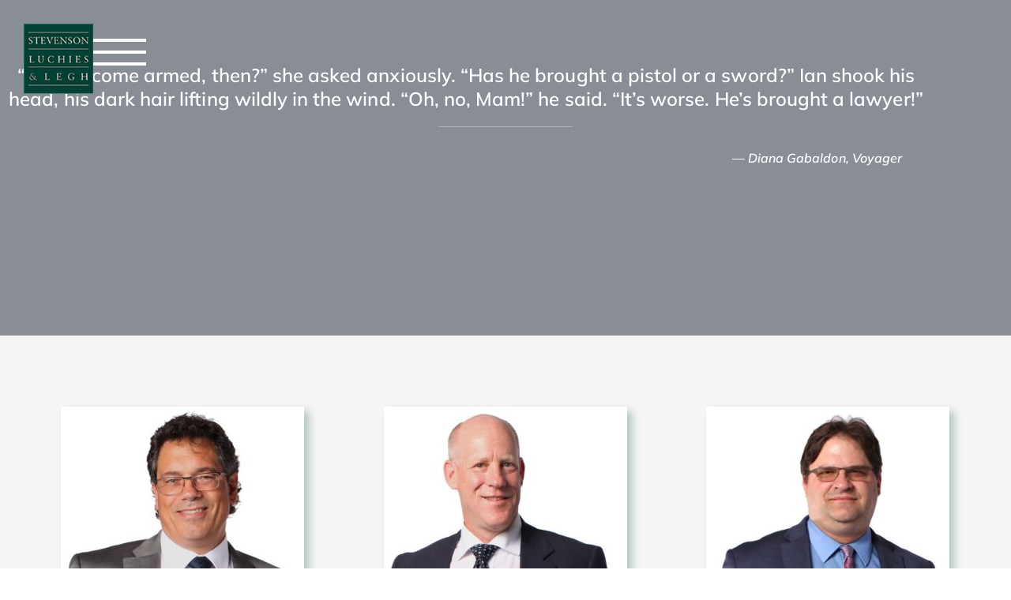

--- FILE ---
content_type: text/html; charset=UTF-8
request_url: https://sll.ca/your-lawyers/
body_size: 43549
content:
<!DOCTYPE html>
<html lang="en-US">
<head><meta charset="UTF-8"><script>if(navigator.userAgent.match(/MSIE|Internet Explorer/i)||navigator.userAgent.match(/Trident\/7\..*?rv:11/i)){var href=document.location.href;if(!href.match(/[?&]nowprocket/)){if(href.indexOf("?")==-1){if(href.indexOf("#")==-1){document.location.href=href+"?nowprocket=1"}else{document.location.href=href.replace("#","?nowprocket=1#")}}else{if(href.indexOf("#")==-1){document.location.href=href+"&nowprocket=1"}else{document.location.href=href.replace("#","&nowprocket=1#")}}}}</script><script>(()=>{class RocketLazyLoadScripts{constructor(){this.v="2.0.4",this.userEvents=["keydown","keyup","mousedown","mouseup","mousemove","mouseover","mouseout","touchmove","touchstart","touchend","touchcancel","wheel","click","dblclick","input"],this.attributeEvents=["onblur","onclick","oncontextmenu","ondblclick","onfocus","onmousedown","onmouseenter","onmouseleave","onmousemove","onmouseout","onmouseover","onmouseup","onmousewheel","onscroll","onsubmit"]}async t(){this.i(),this.o(),/iP(ad|hone)/.test(navigator.userAgent)&&this.h(),this.u(),this.l(this),this.m(),this.k(this),this.p(this),this._(),await Promise.all([this.R(),this.L()]),this.lastBreath=Date.now(),this.S(this),this.P(),this.D(),this.O(),this.M(),await this.C(this.delayedScripts.normal),await this.C(this.delayedScripts.defer),await this.C(this.delayedScripts.async),await this.T(),await this.F(),await this.j(),await this.A(),window.dispatchEvent(new Event("rocket-allScriptsLoaded")),this.everythingLoaded=!0,this.lastTouchEnd&&await new Promise(t=>setTimeout(t,500-Date.now()+this.lastTouchEnd)),this.I(),this.H(),this.U(),this.W()}i(){this.CSPIssue=sessionStorage.getItem("rocketCSPIssue"),document.addEventListener("securitypolicyviolation",t=>{this.CSPIssue||"script-src-elem"!==t.violatedDirective||"data"!==t.blockedURI||(this.CSPIssue=!0,sessionStorage.setItem("rocketCSPIssue",!0))},{isRocket:!0})}o(){window.addEventListener("pageshow",t=>{this.persisted=t.persisted,this.realWindowLoadedFired=!0},{isRocket:!0}),window.addEventListener("pagehide",()=>{this.onFirstUserAction=null},{isRocket:!0})}h(){let t;function e(e){t=e}window.addEventListener("touchstart",e,{isRocket:!0}),window.addEventListener("touchend",function i(o){o.changedTouches[0]&&t.changedTouches[0]&&Math.abs(o.changedTouches[0].pageX-t.changedTouches[0].pageX)<10&&Math.abs(o.changedTouches[0].pageY-t.changedTouches[0].pageY)<10&&o.timeStamp-t.timeStamp<200&&(window.removeEventListener("touchstart",e,{isRocket:!0}),window.removeEventListener("touchend",i,{isRocket:!0}),"INPUT"===o.target.tagName&&"text"===o.target.type||(o.target.dispatchEvent(new TouchEvent("touchend",{target:o.target,bubbles:!0})),o.target.dispatchEvent(new MouseEvent("mouseover",{target:o.target,bubbles:!0})),o.target.dispatchEvent(new PointerEvent("click",{target:o.target,bubbles:!0,cancelable:!0,detail:1,clientX:o.changedTouches[0].clientX,clientY:o.changedTouches[0].clientY})),event.preventDefault()))},{isRocket:!0})}q(t){this.userActionTriggered||("mousemove"!==t.type||this.firstMousemoveIgnored?"keyup"===t.type||"mouseover"===t.type||"mouseout"===t.type||(this.userActionTriggered=!0,this.onFirstUserAction&&this.onFirstUserAction()):this.firstMousemoveIgnored=!0),"click"===t.type&&t.preventDefault(),t.stopPropagation(),t.stopImmediatePropagation(),"touchstart"===this.lastEvent&&"touchend"===t.type&&(this.lastTouchEnd=Date.now()),"click"===t.type&&(this.lastTouchEnd=0),this.lastEvent=t.type,t.composedPath&&t.composedPath()[0].getRootNode()instanceof ShadowRoot&&(t.rocketTarget=t.composedPath()[0]),this.savedUserEvents.push(t)}u(){this.savedUserEvents=[],this.userEventHandler=this.q.bind(this),this.userEvents.forEach(t=>window.addEventListener(t,this.userEventHandler,{passive:!1,isRocket:!0})),document.addEventListener("visibilitychange",this.userEventHandler,{isRocket:!0})}U(){this.userEvents.forEach(t=>window.removeEventListener(t,this.userEventHandler,{passive:!1,isRocket:!0})),document.removeEventListener("visibilitychange",this.userEventHandler,{isRocket:!0}),this.savedUserEvents.forEach(t=>{(t.rocketTarget||t.target).dispatchEvent(new window[t.constructor.name](t.type,t))})}m(){const t="return false",e=Array.from(this.attributeEvents,t=>"data-rocket-"+t),i="["+this.attributeEvents.join("],[")+"]",o="[data-rocket-"+this.attributeEvents.join("],[data-rocket-")+"]",s=(e,i,o)=>{o&&o!==t&&(e.setAttribute("data-rocket-"+i,o),e["rocket"+i]=new Function("event",o),e.setAttribute(i,t))};new MutationObserver(t=>{for(const n of t)"attributes"===n.type&&(n.attributeName.startsWith("data-rocket-")||this.everythingLoaded?n.attributeName.startsWith("data-rocket-")&&this.everythingLoaded&&this.N(n.target,n.attributeName.substring(12)):s(n.target,n.attributeName,n.target.getAttribute(n.attributeName))),"childList"===n.type&&n.addedNodes.forEach(t=>{if(t.nodeType===Node.ELEMENT_NODE)if(this.everythingLoaded)for(const i of[t,...t.querySelectorAll(o)])for(const t of i.getAttributeNames())e.includes(t)&&this.N(i,t.substring(12));else for(const e of[t,...t.querySelectorAll(i)])for(const t of e.getAttributeNames())this.attributeEvents.includes(t)&&s(e,t,e.getAttribute(t))})}).observe(document,{subtree:!0,childList:!0,attributeFilter:[...this.attributeEvents,...e]})}I(){this.attributeEvents.forEach(t=>{document.querySelectorAll("[data-rocket-"+t+"]").forEach(e=>{this.N(e,t)})})}N(t,e){const i=t.getAttribute("data-rocket-"+e);i&&(t.setAttribute(e,i),t.removeAttribute("data-rocket-"+e))}k(t){Object.defineProperty(HTMLElement.prototype,"onclick",{get(){return this.rocketonclick||null},set(e){this.rocketonclick=e,this.setAttribute(t.everythingLoaded?"onclick":"data-rocket-onclick","this.rocketonclick(event)")}})}S(t){function e(e,i){let o=e[i];e[i]=null,Object.defineProperty(e,i,{get:()=>o,set(s){t.everythingLoaded?o=s:e["rocket"+i]=o=s}})}e(document,"onreadystatechange"),e(window,"onload"),e(window,"onpageshow");try{Object.defineProperty(document,"readyState",{get:()=>t.rocketReadyState,set(e){t.rocketReadyState=e},configurable:!0}),document.readyState="loading"}catch(t){console.log("WPRocket DJE readyState conflict, bypassing")}}l(t){this.originalAddEventListener=EventTarget.prototype.addEventListener,this.originalRemoveEventListener=EventTarget.prototype.removeEventListener,this.savedEventListeners=[],EventTarget.prototype.addEventListener=function(e,i,o){o&&o.isRocket||!t.B(e,this)&&!t.userEvents.includes(e)||t.B(e,this)&&!t.userActionTriggered||e.startsWith("rocket-")||t.everythingLoaded?t.originalAddEventListener.call(this,e,i,o):(t.savedEventListeners.push({target:this,remove:!1,type:e,func:i,options:o}),"mouseenter"!==e&&"mouseleave"!==e||t.originalAddEventListener.call(this,e,t.savedUserEvents.push,o))},EventTarget.prototype.removeEventListener=function(e,i,o){o&&o.isRocket||!t.B(e,this)&&!t.userEvents.includes(e)||t.B(e,this)&&!t.userActionTriggered||e.startsWith("rocket-")||t.everythingLoaded?t.originalRemoveEventListener.call(this,e,i,o):t.savedEventListeners.push({target:this,remove:!0,type:e,func:i,options:o})}}J(t,e){this.savedEventListeners=this.savedEventListeners.filter(i=>{let o=i.type,s=i.target||window;return e!==o||t!==s||(this.B(o,s)&&(i.type="rocket-"+o),this.$(i),!1)})}H(){EventTarget.prototype.addEventListener=this.originalAddEventListener,EventTarget.prototype.removeEventListener=this.originalRemoveEventListener,this.savedEventListeners.forEach(t=>this.$(t))}$(t){t.remove?this.originalRemoveEventListener.call(t.target,t.type,t.func,t.options):this.originalAddEventListener.call(t.target,t.type,t.func,t.options)}p(t){let e;function i(e){return t.everythingLoaded?e:e.split(" ").map(t=>"load"===t||t.startsWith("load.")?"rocket-jquery-load":t).join(" ")}function o(o){function s(e){const s=o.fn[e];o.fn[e]=o.fn.init.prototype[e]=function(){return this[0]===window&&t.userActionTriggered&&("string"==typeof arguments[0]||arguments[0]instanceof String?arguments[0]=i(arguments[0]):"object"==typeof arguments[0]&&Object.keys(arguments[0]).forEach(t=>{const e=arguments[0][t];delete arguments[0][t],arguments[0][i(t)]=e})),s.apply(this,arguments),this}}if(o&&o.fn&&!t.allJQueries.includes(o)){const e={DOMContentLoaded:[],"rocket-DOMContentLoaded":[]};for(const t in e)document.addEventListener(t,()=>{e[t].forEach(t=>t())},{isRocket:!0});o.fn.ready=o.fn.init.prototype.ready=function(i){function s(){parseInt(o.fn.jquery)>2?setTimeout(()=>i.bind(document)(o)):i.bind(document)(o)}return"function"==typeof i&&(t.realDomReadyFired?!t.userActionTriggered||t.fauxDomReadyFired?s():e["rocket-DOMContentLoaded"].push(s):e.DOMContentLoaded.push(s)),o([])},s("on"),s("one"),s("off"),t.allJQueries.push(o)}e=o}t.allJQueries=[],o(window.jQuery),Object.defineProperty(window,"jQuery",{get:()=>e,set(t){o(t)}})}P(){const t=new Map;document.write=document.writeln=function(e){const i=document.currentScript,o=document.createRange(),s=i.parentElement;let n=t.get(i);void 0===n&&(n=i.nextSibling,t.set(i,n));const c=document.createDocumentFragment();o.setStart(c,0),c.appendChild(o.createContextualFragment(e)),s.insertBefore(c,n)}}async R(){return new Promise(t=>{this.userActionTriggered?t():this.onFirstUserAction=t})}async L(){return new Promise(t=>{document.addEventListener("DOMContentLoaded",()=>{this.realDomReadyFired=!0,t()},{isRocket:!0})})}async j(){return this.realWindowLoadedFired?Promise.resolve():new Promise(t=>{window.addEventListener("load",t,{isRocket:!0})})}M(){this.pendingScripts=[];this.scriptsMutationObserver=new MutationObserver(t=>{for(const e of t)e.addedNodes.forEach(t=>{"SCRIPT"!==t.tagName||t.noModule||t.isWPRocket||this.pendingScripts.push({script:t,promise:new Promise(e=>{const i=()=>{const i=this.pendingScripts.findIndex(e=>e.script===t);i>=0&&this.pendingScripts.splice(i,1),e()};t.addEventListener("load",i,{isRocket:!0}),t.addEventListener("error",i,{isRocket:!0}),setTimeout(i,1e3)})})})}),this.scriptsMutationObserver.observe(document,{childList:!0,subtree:!0})}async F(){await this.X(),this.pendingScripts.length?(await this.pendingScripts[0].promise,await this.F()):this.scriptsMutationObserver.disconnect()}D(){this.delayedScripts={normal:[],async:[],defer:[]},document.querySelectorAll("script[type$=rocketlazyloadscript]").forEach(t=>{t.hasAttribute("data-rocket-src")?t.hasAttribute("async")&&!1!==t.async?this.delayedScripts.async.push(t):t.hasAttribute("defer")&&!1!==t.defer||"module"===t.getAttribute("data-rocket-type")?this.delayedScripts.defer.push(t):this.delayedScripts.normal.push(t):this.delayedScripts.normal.push(t)})}async _(){await this.L();let t=[];document.querySelectorAll("script[type$=rocketlazyloadscript][data-rocket-src]").forEach(e=>{let i=e.getAttribute("data-rocket-src");if(i&&!i.startsWith("data:")){i.startsWith("//")&&(i=location.protocol+i);try{const o=new URL(i).origin;o!==location.origin&&t.push({src:o,crossOrigin:e.crossOrigin||"module"===e.getAttribute("data-rocket-type")})}catch(t){}}}),t=[...new Map(t.map(t=>[JSON.stringify(t),t])).values()],this.Y(t,"preconnect")}async G(t){if(await this.K(),!0!==t.noModule||!("noModule"in HTMLScriptElement.prototype))return new Promise(e=>{let i;function o(){(i||t).setAttribute("data-rocket-status","executed"),e()}try{if(navigator.userAgent.includes("Firefox/")||""===navigator.vendor||this.CSPIssue)i=document.createElement("script"),[...t.attributes].forEach(t=>{let e=t.nodeName;"type"!==e&&("data-rocket-type"===e&&(e="type"),"data-rocket-src"===e&&(e="src"),i.setAttribute(e,t.nodeValue))}),t.text&&(i.text=t.text),t.nonce&&(i.nonce=t.nonce),i.hasAttribute("src")?(i.addEventListener("load",o,{isRocket:!0}),i.addEventListener("error",()=>{i.setAttribute("data-rocket-status","failed-network"),e()},{isRocket:!0}),setTimeout(()=>{i.isConnected||e()},1)):(i.text=t.text,o()),i.isWPRocket=!0,t.parentNode.replaceChild(i,t);else{const i=t.getAttribute("data-rocket-type"),s=t.getAttribute("data-rocket-src");i?(t.type=i,t.removeAttribute("data-rocket-type")):t.removeAttribute("type"),t.addEventListener("load",o,{isRocket:!0}),t.addEventListener("error",i=>{this.CSPIssue&&i.target.src.startsWith("data:")?(console.log("WPRocket: CSP fallback activated"),t.removeAttribute("src"),this.G(t).then(e)):(t.setAttribute("data-rocket-status","failed-network"),e())},{isRocket:!0}),s?(t.fetchPriority="high",t.removeAttribute("data-rocket-src"),t.src=s):t.src="data:text/javascript;base64,"+window.btoa(unescape(encodeURIComponent(t.text)))}}catch(i){t.setAttribute("data-rocket-status","failed-transform"),e()}});t.setAttribute("data-rocket-status","skipped")}async C(t){const e=t.shift();return e?(e.isConnected&&await this.G(e),this.C(t)):Promise.resolve()}O(){this.Y([...this.delayedScripts.normal,...this.delayedScripts.defer,...this.delayedScripts.async],"preload")}Y(t,e){this.trash=this.trash||[];let i=!0;var o=document.createDocumentFragment();t.forEach(t=>{const s=t.getAttribute&&t.getAttribute("data-rocket-src")||t.src;if(s&&!s.startsWith("data:")){const n=document.createElement("link");n.href=s,n.rel=e,"preconnect"!==e&&(n.as="script",n.fetchPriority=i?"high":"low"),t.getAttribute&&"module"===t.getAttribute("data-rocket-type")&&(n.crossOrigin=!0),t.crossOrigin&&(n.crossOrigin=t.crossOrigin),t.integrity&&(n.integrity=t.integrity),t.nonce&&(n.nonce=t.nonce),o.appendChild(n),this.trash.push(n),i=!1}}),document.head.appendChild(o)}W(){this.trash.forEach(t=>t.remove())}async T(){try{document.readyState="interactive"}catch(t){}this.fauxDomReadyFired=!0;try{await this.K(),this.J(document,"readystatechange"),document.dispatchEvent(new Event("rocket-readystatechange")),await this.K(),document.rocketonreadystatechange&&document.rocketonreadystatechange(),await this.K(),this.J(document,"DOMContentLoaded"),document.dispatchEvent(new Event("rocket-DOMContentLoaded")),await this.K(),this.J(window,"DOMContentLoaded"),window.dispatchEvent(new Event("rocket-DOMContentLoaded"))}catch(t){console.error(t)}}async A(){try{document.readyState="complete"}catch(t){}try{await this.K(),this.J(document,"readystatechange"),document.dispatchEvent(new Event("rocket-readystatechange")),await this.K(),document.rocketonreadystatechange&&document.rocketonreadystatechange(),await this.K(),this.J(window,"load"),window.dispatchEvent(new Event("rocket-load")),await this.K(),window.rocketonload&&window.rocketonload(),await this.K(),this.allJQueries.forEach(t=>t(window).trigger("rocket-jquery-load")),await this.K(),this.J(window,"pageshow");const t=new Event("rocket-pageshow");t.persisted=this.persisted,window.dispatchEvent(t),await this.K(),window.rocketonpageshow&&window.rocketonpageshow({persisted:this.persisted})}catch(t){console.error(t)}}async K(){Date.now()-this.lastBreath>45&&(await this.X(),this.lastBreath=Date.now())}async X(){return document.hidden?new Promise(t=>setTimeout(t)):new Promise(t=>requestAnimationFrame(t))}B(t,e){return e===document&&"readystatechange"===t||(e===document&&"DOMContentLoaded"===t||(e===window&&"DOMContentLoaded"===t||(e===window&&"load"===t||e===window&&"pageshow"===t)))}static run(){(new RocketLazyLoadScripts).t()}}RocketLazyLoadScripts.run()})();</script>

<meta name="viewport" content="width=device-width, initial-scale=1">
	<link rel="profile" href="https://gmpg.org/xfn/11"> 
	<meta name='robots' content='index, follow, max-image-preview:large, max-snippet:-1, max-video-preview:-1' />

	<!-- This site is optimized with the Yoast SEO Premium plugin v26.7 (Yoast SEO v26.7) - https://yoast.com/wordpress/plugins/seo/ -->
	<title>Your Lawyers Archive - Stevenson Luchies &amp; Legh</title>
<link data-rocket-prefetch href="https://www.googletagmanager.com" rel="dns-prefetch">
<link data-rocket-prefetch href="https://connect.facebook.net" rel="dns-prefetch">
<link data-rocket-prefetch href="https://cdnjs.cloudflare.com" rel="dns-prefetch">
<link crossorigin data-rocket-preload as="font" href="https://sll.ca/wp-content/plugins/elementor/assets/lib/font-awesome/webfonts/fa-solid-900.woff2" rel="preload">
<style id="wpr-usedcss">img:is([sizes=auto i],[sizes^="auto," i]){contain-intrinsic-size:3000px 1500px}address,body,dl,dt,fieldset,figure,h2,h3,html,iframe,legend,li,p,textarea,ul{border:0;font-size:100%;font-style:inherit;font-weight:inherit;margin:0;outline:0;padding:0;vertical-align:baseline}html{-webkit-text-size-adjust:100%;-ms-text-size-adjust:100%}body{margin:0}main,nav{display:block}progress{display:inline-block;vertical-align:baseline}a{background-color:transparent}a:active{outline:0}a,a:focus,a:hover,a:visited{text-decoration:none}sub{font-size:75%;line-height:0;position:relative;vertical-align:baseline}sub{bottom:-.25em}img{border:0}svg:not(:root){overflow:hidden}figure{margin:0}code{font-size:1em}button,input,optgroup,select,textarea{color:inherit;font:inherit;margin:0}button{overflow:visible}button,select{text-transform:none}button,html input[type=button],input[type=reset],input[type=submit]{-webkit-appearance:button;cursor:pointer}button[disabled],html input[disabled]{cursor:default}button::-moz-focus-inner,input::-moz-focus-inner{border:0;padding:0}input{line-height:normal}input[type=checkbox],input[type=radio]{box-sizing:border-box;padding:0}input[type=number]::-webkit-inner-spin-button,input[type=number]::-webkit-outer-spin-button{height:auto}input[type=search]{-webkit-appearance:textfield;box-sizing:content-box}.search .search-submit{padding:10px 15px;border-radius:2px;line-height:1.85714285714286;border:0}input[type=search]::-webkit-search-cancel-button,input[type=search]::-webkit-search-decoration{-webkit-appearance:none}fieldset{border:1px solid var(--ast-border-color);margin:0;padding:.35em .625em .75em}legend{border:0;padding:0}fieldset legend{margin-bottom:1.5em;padding:0 .5em}textarea{overflow:auto}optgroup{font-weight:700}table{border-collapse:collapse;border-spacing:0}td{padding:0}.ast-container{max-width:100%}.ast-container{margin-left:auto;margin-right:auto;padding-left:20px;padding-right:20px}.ast-grid-common-col{position:relative;min-height:1px;padding-left:20px;padding-right:20px}.ast-full-width{width:100%}h2,h3{clear:both}h2{color:#808285;font-size:1.7em;line-height:1.3}h3{color:#808285;font-size:1.5em;line-height:1.4}html{box-sizing:border-box}*,:after,:before{box-sizing:inherit}body{color:#808285;background:#fff;font-style:normal}ul{margin:0 0 1.5em 3em}ul{list-style:disc}li>ul{margin-bottom:0;margin-left:1.5em}dt{font-weight:600}em,i{font-style:italic}address{margin:0 0 1.5em}address{font-style:italic}code,tt{font:1em Monaco,Consolas,"Andale Mono","DejaVu Sans Mono",monospace}img{height:auto;max-width:100%}.button,button,input,select,textarea{color:#808285;font-weight:400;font-size:100%;margin:0;vertical-align:baseline}button,input{line-height:normal}table,td{border:1px solid var(--ast-border-color)}table{border-collapse:separate;border-spacing:0;border-width:1px 0 0 1px;margin:0 0 1.5em;width:100%}td{padding:.7em 1em;border-width:0 1px 1px 0}.button,button,input[type=button],input[type=reset],input[type=submit]{border:1px solid;border-color:var(--ast-border-color);border-radius:2px;background:#e6e6e6;padding:.6em 1em .4em;color:#fff}.button:focus,.button:hover,button:focus,button:hover,input[type=button]:focus,input[type=button]:hover,input[type=reset]:focus,input[type=reset]:hover,input[type=submit]:focus,input[type=submit]:hover{color:#fff;border-color:var(--ast-border-color)}.button:active,.button:focus,button:active,button:focus,input[type=button]:active,input[type=button]:focus,input[type=reset]:active,input[type=reset]:focus,input[type=submit]:active,input[type=submit]:focus{border-color:var(--ast-border-color);outline:0}input[type=email],input[type=search],input[type=text],input[type=url],textarea{color:#666;border:1px solid var(--ast-border-color);border-radius:2px;-webkit-appearance:none}input[type=email]:focus,input[type=search]:focus,input[type=text]:focus,input[type=url]:focus,textarea:focus{color:#111}textarea{padding-left:3px;width:100%}a{color:#4169e1}a:focus,a:hover{color:#191970}a:focus{outline:dotted thin}a:hover{outline:0}.screen-reader-text{border:0;clip:rect(1px,1px,1px,1px);height:1px;margin:-1px;overflow:hidden;padding:0;position:absolute;width:1px;word-wrap:normal!important}.screen-reader-text:focus{background-color:#f1f1f1;border-radius:2px;box-shadow:0 0 2px 2px rgba(0,0,0,.6);clip:auto!important;color:#21759b;display:block;font-size:12.25px;font-size:.875rem;height:auto;left:5px;line-height:normal;padding:15px 23px 14px;text-decoration:none;top:5px;width:auto;z-index:100000}iframe,object{max-width:100%}::selection{color:#fff;background:#0274be}body{-webkit-font-smoothing:antialiased;-moz-osx-font-smoothing:grayscale}body:not(.logged-in){position:relative}#page{position:relative}a,a:focus{text-decoration:none}.site-header a *,a{transition:all .2s linear}img{vertical-align:middle}p{margin-bottom:1.75em}.button,input[type=button],input[type=submit]{border-radius:0;padding:18px 30px;border:0;box-shadow:none;text-shadow:none}.button:hover,input[type=button]:hover,input[type=submit]:hover{box-shadow:none}.button:active,.button:focus,input[type=button]:active,input[type=button]:focus,input[type=submit]:active,input[type=submit]:focus{box-shadow:none}.search-form .search-field{outline:0}.ast-search-menu-icon{position:relative;z-index:3}.site .skip-link{background-color:#f1f1f1;box-shadow:0 0 1px 1px rgba(0,0,0,.2);color:#21759b;display:block;font-family:Montserrat,"Helvetica Neue",sans-serif;font-size:14px;font-weight:700;left:-9999em;outline:0;padding:15px 23px 14px;text-decoration:none;text-transform:none;top:-9999em}.site .skip-link:focus{clip:auto;height:auto;left:6px;top:7px;width:auto;z-index:100000;outline:dotted thin}input,select{line-height:1}body,button,input[type=button],input[type=submit],textarea{line-height:1.85714285714286}body{background-color:#fff}#page{display:block}.ast-search-icon .astra-search-icon{font-size:1.3em}.ast-header-break-point .dropdown-menu-toggle{display:none}.ast-button-wrap{display:inline-block}.ast-button-wrap button{box-shadow:none;border:none}.ast-button-wrap .menu-toggle{padding:0;width:2.2em;height:2.1em;font-size:1.5em;font-weight:400;border-radius:2px;-webkit-font-smoothing:antialiased;-moz-osx-font-smoothing:grayscale;border-radius:2px;vertical-align:middle;line-height:1.85714285714286}.ast-button-wrap .menu-toggle.main-header-menu-toggle{padding:0 .5em;width:auto;text-align:center}.ast-button-wrap .menu-toggle:focus{outline:dotted thin}.site-header .menu-link *{transition:none}.ast-icon.icon-arrow svg{height:.6em;width:.6em;position:relative;margin-left:10px}.ast-header-break-point .main-header-bar-navigation{flex:auto}.ast-header-break-point .ast-icon.icon-arrow svg{height:.85em;width:.95em;position:relative;margin-left:10px}.ast-icon svg:not([fill]){fill:currentColor}.sticky{display:block}.hentry{margin:0 0 1.5em}body{overflow-x:hidden}.widget{margin:0 0 2.8em}.widget:last-child{margin-bottom:0}.widget select{max-width:100%}.widget ul{margin:0;list-style-type:none}.ast-nav-menu .sub-menu{line-height:1.45}.ast-header-break-point #ast-mobile-header{display:block}.ast-header-break-point .main-header-bar-navigation{line-height:3}.ast-header-break-point .main-header-bar-navigation .menu-item-has-children>.ast-menu-toggle{display:inline-block;position:absolute;font-size:inherit;top:0;right:20px;cursor:pointer;-webkit-font-smoothing:antialiased;-moz-osx-font-smoothing:grayscale;padding:0 .907em;font-weight:400;line-height:inherit}.ast-header-break-point .main-header-bar-navigation .menu-item-has-children>.ast-menu-toggle>.ast-icon.icon-arrow{pointer-events:none}.ast-header-break-point .main-header-bar-navigation .menu-item-has-children .sub-menu{display:none}.ast-header-break-point .ast-nav-menu .sub-menu{line-height:3}.ast-hfb-header.ast-header-break-point .main-header-bar-navigation{width:100%;margin:0}.ast-button-wrap .menu-toggle.main-header-menu-toggle{padding:.5em;align-items:center;-js-display:flex;display:flex}.site-header{z-index:99;position:relative}.ast-menu-toggle{display:none;background:0 0;color:inherit;border-style:dotted;border-color:transparent}.ast-menu-toggle:focus,.ast-menu-toggle:hover{background:0 0;border-color:inherit;color:inherit}.ast-menu-toggle:focus{outline:dotted thin}.ast-header-break-point .main-header-bar-navigation{width:calc(100% + 40px);margin:0 -20px}.ast-header-break-point .ast-builder-menu{width:100%}input[type=email],input[type=number],input[type=reset],input[type=search],input[type=text],input[type=url],select,textarea{color:#666;padding:.75em;height:auto;border-width:1px;border-style:solid;border-color:var(--ast-border-color);border-radius:2px;background:var(--ast-comment-inputs-background);box-shadow:none;box-sizing:border-box;transition:all .2s linear}input[type=email]:focus,input[type=reset]:focus,input[type=search]:focus,input[type=text]:focus,input[type=url]:focus,select:focus,textarea:focus{background-color:#fff;border-color:var(--ast-border-color);box-shadow:none}input[type=button],input[type=button]:focus,input[type=button]:hover,input[type=reset],input[type=reset]:focus,input[type=reset]:hover,input[type=submit],input[type=submit]:focus,input[type=submit]:hover{box-shadow:none}textarea{width:100%}input[type=search]:focus{outline:dotted thin}.astra-dark-mode-enable input[type=email],.astra-dark-mode-enable input[type=number],.astra-dark-mode-enable input[type=reset],.astra-dark-mode-enable input[type=search],.astra-dark-mode-enable input[type=text],.astra-dark-mode-enable input[type=url],.astra-dark-mode-enable textarea{background-color:var(--ast-global-color-secondary,--ast-global-color-5);color:var(--ast-global-color-2)!important;border:1px solid var(--ast-border-color)}.astra-dark-mode-enable input[type=email]:focus,.astra-dark-mode-enable input[type=number]:focus,.astra-dark-mode-enable input[type=reset]:focus,.astra-dark-mode-enable input[type=search]:focus,.astra-dark-mode-enable input[type=text]:focus,.astra-dark-mode-enable input[type=url]:focus,.astra-dark-mode-enable textarea:focus{border:1px solid var(--ast-global-color-0)!important;background-color:var(--ast-global-color-secondary,--ast-global-color-5)!important}.astra-dark-mode-enable select{background-color:var(--ast-global-color-secondary,--ast-global-color-5);border-color:var(--ast-border-color);color:var(--ast-global-color-2)}input[type=range]{-webkit-appearance:none;width:100%;margin:5.7px 0;padding:0;border:none}input[type=range]:focus{outline:0}input[type=range]::-webkit-slider-runnable-track{width:100%;height:8.6px;cursor:pointer;box-shadow:2.6px 2.6px .4px #ccc,0 0 2.6px #d9d9d9;background:rgba(255,255,255,.2);border-radius:13.6px;border:0 solid #fff}input[type=range]::-webkit-slider-thumb{box-shadow:0 0 0 rgba(255,221,0,.37),0 0 0 rgba(255,224,26,.37);border:7.9px solid #0274be;height:20px;width:20px;border-radius:50px;background:#0274be;cursor:pointer;-webkit-appearance:none;margin-top:-5.7px}input[type=range]:focus::-webkit-slider-runnable-track{background:rgba(255,255,255,.2)}input[type=range]::-moz-range-track{width:100%;height:8.6px;cursor:pointer;box-shadow:2.6px 2.6px .4px #ccc,0 0 2.6px #d9d9d9;background:rgba(255,255,255,.2);border-radius:13.6px;border:0 solid #fff}input[type=range]::-moz-range-thumb{box-shadow:0 0 0 rgba(255,221,0,.37),0 0 0 rgba(255,224,26,.37);border:7.9px solid #0274be;height:20px;width:20px;border-radius:50px;background:#0274be;cursor:pointer}input[type=range]::-ms-track{width:100%;height:8.6px;cursor:pointer;background:0 0;border-color:transparent;color:transparent}input[type=range]::-ms-fill-lower{background:rgba(199,199,199,.2);border:0 solid #fff;border-radius:27.2px;box-shadow:2.6px 2.6px .4px #ccc,0 0 2.6px #d9d9d9}input[type=range]::-ms-fill-upper{background:rgba(255,255,255,.2);border:0 solid #fff;border-radius:27.2px;box-shadow:2.6px 2.6px .4px #ccc,0 0 2.6px #d9d9d9}input[type=range]::-ms-thumb{box-shadow:0 0 0 rgba(255,221,0,.37),0 0 0 rgba(255,224,26,.37);border:7.9px solid #0274be;height:20px;width:20px;border-radius:50px;background:#0274be;cursor:pointer;height:8.6px}input[type=range]:focus::-ms-fill-lower{background:rgba(255,255,255,.2)}input[type=range]:focus::-ms-fill-upper{background:rgba(255,255,255,.2)}input[type=color]{border:none;width:100px;padding:0;height:30px;cursor:pointer}input[type=color]::-webkit-color-swatch-wrapper{padding:0;border:none}input[type=color]::-webkit-color-swatch{border:none}.ast-article-post{margin-bottom:2.5em}.ast-article-post:last-child{margin-bottom:0;border-bottom:0}:root{--ast-post-nav-space:0;--ast-container-default-xlg-padding:2.5em;--ast-container-default-lg-padding:2.5em;--ast-container-default-slg-padding:2em;--ast-container-default-md-padding:2.5em;--ast-container-default-sm-padding:2.5em;--ast-container-default-xs-padding:2.4em;--ast-container-default-xxs-padding:1.8em;--ast-code-block-background:#ECEFF3;--ast-comment-inputs-background:#F9FAFB;--ast-normal-container-width:1200px;--ast-narrow-container-width:750px;--ast-blog-title-font-weight:600;--ast-blog-meta-weight:600;--ast-global-color-primary:var(--ast-global-color-5);--ast-global-color-secondary:var(--ast-global-color-4);--ast-global-color-alternate-background:var(--ast-global-color-7);--ast-global-color-subtle-background:var(--ast-global-color-6);--ast-bg-style-guide:#F8FAFC;--ast-shadow-style-guide:0px 0px 4px 0 #00000057;--ast-global-dark-bg-style:#fff;--ast-global-dark-lfs:#fbfbfb;--ast-widget-bg-color:#fafafa;--ast-wc-container-head-bg-color:#fbfbfb;--ast-title-layout-bg:#eeeeee;--ast-search-border-color:#e7e7e7;--ast-lifter-hover-bg:#e6e6e6;--ast-gallery-block-color:#000;--srfm-color-input-label:var(--ast-global-color-2)}html{font-size:100%}a{color:var(--ast-global-color-0)}a:focus,a:hover{color:var(--ast-global-color-1)}body,button,input,select,textarea{font-family:-apple-system,BlinkMacSystemFont,'Segoe UI',Roboto,Oxygen-Sans,Ubuntu,Cantarell,'Helvetica Neue',sans-serif;font-weight:400;font-size:16px;font-size:1rem;line-height:var(--ast-body-line-height,1.65em)}h2,h3{font-weight:600}h2{font-size:30px;font-size:1.875rem;font-weight:600;line-height:1.3em}h3{font-size:24px;font-size:1.5rem;font-weight:600;line-height:1.3em}::selection{background-color:var(--ast-global-color-0);color:#fff}body,h2,h3{color:var(--ast-global-color-3)}input:focus,input[type=email]:focus,input[type=reset]:focus,input[type=search]:focus,input[type=text]:focus,input[type=url]:focus,textarea:focus{border-color:var(--ast-global-color-0)}input[type=checkbox]:checked,input[type=checkbox]:focus:checked,input[type=checkbox]:hover:checked,input[type=radio]:checked,input[type=range]::-webkit-slider-thumb,input[type=reset]{border-color:var(--ast-global-color-0);background-color:var(--ast-global-color-0);box-shadow:none}.ast-search-menu-icon .search-form button.search-submit{padding:0 4px}.ast-search-menu-icon form.search-form{padding-right:0}.ast-search-menu-icon.slide-search input.search-field{width:0}.search-form input.search-field:focus{outline:0}.ast-search-menu-icon .search-form button.search-submit:focus{color:var(--ast-global-color-1)}#close:focus-visible,.ast-header-navigation-arrow:focus-visible,.ast-menu-toggle:focus-visible,.ast-search-menu-icon.slide-search a:focus-visible:focus-visible,.astra-search-icon:focus-visible,.button.search-submit:focus-visible,.site .skip-link:focus-visible,a:focus-visible{outline-style:dotted;outline-color:inherit;outline-width:thin}#ast-scroll-top:focus,.ast-mobile-popup-drawer.active .menu-toggle-close:focus,input:focus,input[type=email]:focus,input[type=number]:focus,input[type=reset]:focus,input[type=search]:focus,input[type=text]:focus,input[type=url]:focus,textarea:focus{border-style:dotted;border-color:inherit;border-width:thin}input{outline:0}.ast-page-builder-template .hentry{margin:0}.ast-page-builder-template .site-content>.ast-container{max-width:100%;padding:0}input[type=email],input[type=number],input[type=reset],input[type=search],input[type=text],input[type=url],select,textarea{font-size:16px;font-style:normal;font-weight:400;line-height:24px;width:100%;padding:12px 16px;border-radius:4px;box-shadow:0 1px 2px 0 rgba(0,0,0,.05);color:var(--ast-form-input-text,#475569)}input[type=email],input[type=number],input[type=reset],input[type=search],input[type=text],input[type=url],select{height:40px}input[type=email]:focus,input[type=number]:focus,input[type=reset]:focus,input[type=search]:focus,input[type=text]:focus,input[type=url]:focus,select:focus,textarea:focus{border-color:#046bd2;box-shadow:none;outline:0;color:var(--ast-form-input-focus-text,#475569)}label,legend{color:#111827;font-size:14px;font-style:normal;font-weight:500;line-height:20px}select{padding:6px 10px}fieldset{padding:30px;border-radius:4px}.button,button,input[type=button],input[type=reset],input[type=submit]{border-radius:4px;box-shadow:0 1px 2px 0 rgba(0,0,0,.05)}:root{--ast-comment-inputs-background:#FFF}::placeholder{color:var(--ast-form-field-color,#9ca3af)}::-ms-input-placeholder{color:var(--ast-form-field-color,#9ca3af)}@media (max-width:921.9px){#ast-desktop-header{display:none}}#page{display:flex;flex-direction:column;min-height:100vh}#page .site-content{flex-grow:1}.widget{margin-bottom:1.25em}.hentry{margin-bottom:1.5em}.elementor-widget-heading h2.elementor-heading-title{line-height:1.3em}.elementor-widget-heading h3.elementor-heading-title{line-height:1.3em}.button,.menu-toggle,.search .search-submit,button,input#submit,input[type=button],input[type=reset],input[type=submit]{border-style:solid;border-top-width:0;border-right-width:0;border-left-width:0;border-bottom-width:0;color:#fff;border-color:var(--ast-global-color-0);background-color:var(--ast-global-color-0);padding-top:15px;padding-right:30px;padding-bottom:15px;padding-left:30px;font-family:inherit;font-weight:500;font-size:16px;font-size:1rem;line-height:1em}.menu-toggle:hover,button:focus,button:hover,input#submit:focus,input#submit:hover,input[type=button]:focus,input[type=button]:hover,input[type=reset]:focus,input[type=reset]:hover,input[type=submit]:focus,input[type=submit]:hover{color:#fff;background-color:var(--ast-global-color-1);border-color:var(--ast-global-color-1)}@media (max-width:921px){.button,.menu-toggle,.search .search-submit,button,input#submit,input[type=button],input[type=reset],input[type=submit]{padding-top:14px;padding-right:28px;padding-bottom:14px;padding-left:28px}h2{font-size:25px}h3{font-size:20px}}@media (min-width:544px){.ast-container{max-width:100%}}#ast-mobile-header .ast-site-header-cart-li a{pointer-events:none}@media (min-width:922px){#ast-mobile-header{display:none}.ast-container{max-width:1240px}.site-content .ast-container{display:flex}}:root{--wp--custom--ast-default-block-top-padding:3em;--wp--custom--ast-default-block-right-padding:3em;--wp--custom--ast-default-block-bottom-padding:3em;--wp--custom--ast-default-block-left-padding:3em;--wp--custom--ast-container-width:1200px;--wp--custom--ast-content-width-size:1200px;--wp--custom--ast-wide-width-size:calc(1200px + var(--wp--custom--ast-default-block-left-padding) + var(--wp--custom--ast-default-block-right-padding))}@media(max-width:921px){:root{--wp--custom--ast-default-block-top-padding:3em;--wp--custom--ast-default-block-right-padding:2em;--wp--custom--ast-default-block-bottom-padding:3em;--wp--custom--ast-default-block-left-padding:2em}}@media(max-width:544px){:root{--wp--custom--ast-default-block-top-padding:3em;--wp--custom--ast-default-block-right-padding:1.5em;--wp--custom--ast-default-block-bottom-padding:3em;--wp--custom--ast-default-block-left-padding:1.5em}}:root{--ast-global-color-0:#046bd2;--ast-global-color-1:#045cb4;--ast-global-color-2:#1e293b;--ast-global-color-3:#334155;--ast-global-color-4:#F0F5FA;--ast-global-color-5:#FFFFFF;--ast-global-color-6:#D1D5DB;--ast-global-color-7:#111111;--ast-global-color-8:#111111}:root{--ast-border-color:var(--ast-global-color-6)}h2,h3{color:var(--ast-global-color-2)}.elementor-template-full-width .ast-container{display:block}.elementor-screen-only,.screen-reader-text,.screen-reader-text span{top:0!important}.ast-mobile-popup-content .ast-submenu-expanded>.ast-menu-toggle{transform:rotateX(180deg);overflow-y:auto}.ast-page-builder-template{background-color:var(--ast-global-color-5)}@media (max-width:544px){.button,.menu-toggle,.search .search-submit,button,input#submit,input[type=button],input[type=reset],input[type=submit]{padding-top:12px;padding-right:24px;padding-bottom:12px;padding-left:24px}.ast-search-menu-icon.ast-dropdown-active .search-field{width:170px}h2{font-size:25px}h3{font-size:20px}html{font-size:91.2%}.ast-page-builder-template{background-color:var(--ast-global-color-5)}}#ast-scroll-top{display:none;position:fixed;text-align:center;cursor:pointer;z-index:99;width:2.1em;height:2.1em;line-height:2.1;color:#fff;border-radius:2px;content:"";outline:inherit}@media (min-width:769px){#ast-scroll-top{content:"769"}}#ast-scroll-top .ast-icon.icon-arrow svg{margin-left:0;vertical-align:middle;transform:translate(0,-20%) rotate(180deg);width:1.6em}.ast-scroll-to-top-right{right:30px;bottom:30px}#ast-scroll-top{background-color:var(--ast-global-color-0);font-size:15px}@media (max-width:921px){html{font-size:91.2%}.site-content .ast-container{flex-direction:column}.ast-page-builder-template{background-color:var(--ast-global-color-5)}#ast-scroll-top .ast-icon.icon-arrow svg{width:1em}}.ast-desktop-header-content>*,.ast-mobile-header-content>*{padding:10px 0;height:auto}.ast-desktop-header-content>:first-child,.ast-mobile-header-content>:first-child{padding-top:10px}.ast-desktop-header-content>.ast-builder-menu,.ast-mobile-header-content>.ast-builder-menu{padding-top:0}.ast-desktop-header-content>:last-child,.ast-mobile-header-content>:last-child{padding-bottom:0}.ast-desktop-header-content .main-header-bar-navigation .ast-submenu-expanded>.ast-menu-toggle::before{transform:rotateX(180deg)}#ast-desktop-header .ast-desktop-header-content,.ast-desktop-header-content .ast-search-icon,.ast-main-header-nav-open.ast-popup-nav-open .ast-desktop-header-content,.ast-mobile-header-content .ast-search-icon{display:none}.ast-main-header-nav-open.ast-header-break-point #ast-desktop-header .ast-desktop-header-content{display:block}.ast-desktop-header-content .ast-search-menu-icon,.ast-desktop-header-content .ast-search-menu-icon.slide-search,.ast-mobile-header-content .ast-search-menu-icon,.ast-mobile-header-content .ast-search-menu-icon.slide-search{width:100%;position:relative;display:block;right:auto;transform:none}.ast-desktop-header-content .ast-search-menu-icon .search-form,.ast-desktop-header-content .ast-search-menu-icon.slide-search .search-form,.ast-mobile-header-content .ast-search-menu-icon .search-form,.ast-mobile-header-content .ast-search-menu-icon.slide-search .search-form{right:0;visibility:visible;opacity:1;position:relative;top:auto;transform:none;padding:0;display:block;overflow:hidden}.ast-desktop-header-content .ast-search-menu-icon .search-field,.ast-mobile-header-content .ast-search-menu-icon .search-field{width:100%;padding-right:5.5em}.ast-desktop-header-content .ast-search-menu-icon .search-submit,.ast-mobile-header-content .ast-search-menu-icon .search-submit{display:block;position:absolute;height:100%;top:0;right:0;padding:0 1em;border-radius:0}.ast-mobile-popup-drawer.active .ast-mobile-popup-inner{background-color:#fff}.ast-desktop-header-content{background-color:#fff}.ast-desktop-header-content>*,.ast-desktop-popup-content>*,.ast-mobile-header-content>*,.ast-mobile-popup-content>*{padding-top:0;padding-bottom:0}.ast-mobile-popup-drawer.active .menu-toggle-close{color:#3a3a3a}:root{--e-global-color-astglobalcolor0:#046bd2;--e-global-color-astglobalcolor1:#045cb4;--e-global-color-astglobalcolor2:#1e293b;--e-global-color-astglobalcolor3:#334155;--e-global-color-astglobalcolor4:#F0F5FA;--e-global-color-astglobalcolor5:#FFFFFF;--e-global-color-astglobalcolor6:#D1D5DB;--e-global-color-astglobalcolor7:#111111;--e-global-color-astglobalcolor8:#111111}img.emoji{display:inline!important;border:none!important;box-shadow:none!important;height:1em!important;width:1em!important;margin:0 .07em!important;vertical-align:-.1em!important;background:0 0!important;padding:0!important}:root{--wp--preset--aspect-ratio--square:1;--wp--preset--aspect-ratio--4-3:4/3;--wp--preset--aspect-ratio--3-4:3/4;--wp--preset--aspect-ratio--3-2:3/2;--wp--preset--aspect-ratio--2-3:2/3;--wp--preset--aspect-ratio--16-9:16/9;--wp--preset--aspect-ratio--9-16:9/16;--wp--preset--color--black:#000000;--wp--preset--color--cyan-bluish-gray:#abb8c3;--wp--preset--color--white:#ffffff;--wp--preset--color--pale-pink:#f78da7;--wp--preset--color--vivid-red:#cf2e2e;--wp--preset--color--luminous-vivid-orange:#ff6900;--wp--preset--color--luminous-vivid-amber:#fcb900;--wp--preset--color--light-green-cyan:#7bdcb5;--wp--preset--color--vivid-green-cyan:#00d084;--wp--preset--color--pale-cyan-blue:#8ed1fc;--wp--preset--color--vivid-cyan-blue:#0693e3;--wp--preset--color--vivid-purple:#9b51e0;--wp--preset--color--ast-global-color-0:var(--ast-global-color-0);--wp--preset--color--ast-global-color-1:var(--ast-global-color-1);--wp--preset--color--ast-global-color-2:var(--ast-global-color-2);--wp--preset--color--ast-global-color-3:var(--ast-global-color-3);--wp--preset--color--ast-global-color-4:var(--ast-global-color-4);--wp--preset--color--ast-global-color-5:var(--ast-global-color-5);--wp--preset--color--ast-global-color-6:var(--ast-global-color-6);--wp--preset--color--ast-global-color-7:var(--ast-global-color-7);--wp--preset--color--ast-global-color-8:var(--ast-global-color-8);--wp--preset--gradient--vivid-cyan-blue-to-vivid-purple:linear-gradient(135deg,rgb(6, 147, 227) 0%,rgb(155, 81, 224) 100%);--wp--preset--gradient--light-green-cyan-to-vivid-green-cyan:linear-gradient(135deg,rgb(122, 220, 180) 0%,rgb(0, 208, 130) 100%);--wp--preset--gradient--luminous-vivid-amber-to-luminous-vivid-orange:linear-gradient(135deg,rgb(252, 185, 0) 0%,rgb(255, 105, 0) 100%);--wp--preset--gradient--luminous-vivid-orange-to-vivid-red:linear-gradient(135deg,rgb(255, 105, 0) 0%,rgb(207, 46, 46) 100%);--wp--preset--gradient--very-light-gray-to-cyan-bluish-gray:linear-gradient(135deg,rgb(238, 238, 238) 0%,rgb(169, 184, 195) 100%);--wp--preset--gradient--cool-to-warm-spectrum:linear-gradient(135deg,rgb(74, 234, 220) 0%,rgb(151, 120, 209) 20%,rgb(207, 42, 186) 40%,rgb(238, 44, 130) 60%,rgb(251, 105, 98) 80%,rgb(254, 248, 76) 100%);--wp--preset--gradient--blush-light-purple:linear-gradient(135deg,rgb(255, 206, 236) 0%,rgb(152, 150, 240) 100%);--wp--preset--gradient--blush-bordeaux:linear-gradient(135deg,rgb(254, 205, 165) 0%,rgb(254, 45, 45) 50%,rgb(107, 0, 62) 100%);--wp--preset--gradient--luminous-dusk:linear-gradient(135deg,rgb(255, 203, 112) 0%,rgb(199, 81, 192) 50%,rgb(65, 88, 208) 100%);--wp--preset--gradient--pale-ocean:linear-gradient(135deg,rgb(255, 245, 203) 0%,rgb(182, 227, 212) 50%,rgb(51, 167, 181) 100%);--wp--preset--gradient--electric-grass:linear-gradient(135deg,rgb(202, 248, 128) 0%,rgb(113, 206, 126) 100%);--wp--preset--gradient--midnight:linear-gradient(135deg,rgb(2, 3, 129) 0%,rgb(40, 116, 252) 100%);--wp--preset--font-size--small:13px;--wp--preset--font-size--medium:20px;--wp--preset--font-size--large:36px;--wp--preset--font-size--x-large:42px;--wp--preset--spacing--20:0.44rem;--wp--preset--spacing--30:0.67rem;--wp--preset--spacing--40:1rem;--wp--preset--spacing--50:1.5rem;--wp--preset--spacing--60:2.25rem;--wp--preset--spacing--70:3.38rem;--wp--preset--spacing--80:5.06rem;--wp--preset--shadow--natural:6px 6px 9px rgba(0, 0, 0, .2);--wp--preset--shadow--deep:12px 12px 50px rgba(0, 0, 0, .4);--wp--preset--shadow--sharp:6px 6px 0px rgba(0, 0, 0, .2);--wp--preset--shadow--outlined:6px 6px 0px -3px rgb(255, 255, 255),6px 6px rgb(0, 0, 0);--wp--preset--shadow--crisp:6px 6px 0px rgb(0, 0, 0)}:root{--wp--style--global--content-size:var(--wp--custom--ast-content-width-size);--wp--style--global--wide-size:var(--wp--custom--ast-wide-width-size)}:where(body){margin:0}:where(.wp-site-blocks)>*{margin-block-start:24px;margin-block-end:0}:where(.wp-site-blocks)>:first-child{margin-block-start:0}:where(.wp-site-blocks)>:last-child{margin-block-end:0}:root{--wp--style--block-gap:24px}:root :where(.is-layout-flow)>:first-child{margin-block-start:0}:root :where(.is-layout-flow)>:last-child{margin-block-end:0}:root :where(.is-layout-flow)>*{margin-block-start:24px;margin-block-end:0}:root :where(.is-layout-constrained)>:first-child{margin-block-start:0}:root :where(.is-layout-constrained)>:last-child{margin-block-end:0}:root :where(.is-layout-constrained)>*{margin-block-start:24px;margin-block-end:0}:root :where(.is-layout-flex){gap:24px}:root :where(.is-layout-grid){gap:24px}body{padding-top:0;padding-right:0;padding-bottom:0;padding-left:0}a:where(:not(.wp-element-button)){text-decoration:none}:root :where(.wp-element-button,.wp-block-button__link){background-color:#32373c;border-width:0;color:#fff;font-family:inherit;font-size:inherit;font-style:inherit;font-weight:inherit;letter-spacing:inherit;line-height:inherit;padding-top:calc(.667em + 2px);padding-right:calc(1.333em + 2px);padding-bottom:calc(.667em + 2px);padding-left:calc(1.333em + 2px);text-decoration:none;text-transform:inherit}:root :where(.wp-block-pullquote){font-size:1.5em;line-height:1.6}:root{--direction-multiplier:1}body.rtl{--direction-multiplier:-1}.elementor-screen-only,.screen-reader-text,.screen-reader-text span{height:1px;margin:-1px;overflow:hidden;padding:0;position:absolute;top:-10000em;width:1px;clip:rect(0,0,0,0);border:0}.elementor *,.elementor :after,.elementor :before{box-sizing:border-box}.elementor a{box-shadow:none;text-decoration:none}.elementor img{border:none;border-radius:0;box-shadow:none;height:auto;max-width:100%}.elementor .elementor-widget:not(.elementor-widget-text-editor):not(.elementor-widget-theme-post-content) figure{margin:0}.elementor iframe,.elementor object,.elementor video{border:none;line-height:1;margin:0;max-width:100%;width:100%}.elementor-widget-wrap .elementor-element.elementor-widget__width-initial{max-width:100%}.elementor-element{--flex-direction:initial;--flex-wrap:initial;--justify-content:initial;--align-items:initial;--align-content:initial;--gap:initial;--flex-basis:initial;--flex-grow:initial;--flex-shrink:initial;--order:initial;--align-self:initial;align-self:var(--align-self);flex-basis:var(--flex-basis);flex-grow:var(--flex-grow);flex-shrink:var(--flex-shrink);order:var(--order)}.elementor-element:where(.e-con-full,.elementor-widget){align-content:var(--align-content);align-items:var(--align-items);flex-direction:var(--flex-direction);flex-wrap:var(--flex-wrap);gap:var(--row-gap) var(--column-gap);justify-content:var(--justify-content)}.elementor-invisible{visibility:hidden}.elementor-align-center{text-align:center}.elementor-align-center .elementor-button{width:auto}:root{--page-title-display:block}.elementor-section{position:relative}.elementor-section .elementor-container{display:flex;margin-left:auto;margin-right:auto;position:relative}@media (max-width:1024px){.elementor-section .elementor-container{flex-wrap:wrap}.elementor-grid-tablet-3 .elementor-grid{grid-template-columns:repeat(3,1fr)}}.elementor-widget-wrap{align-content:flex-start;flex-wrap:wrap;position:relative;width:100%}.elementor:not(.elementor-bc-flex-widget) .elementor-widget-wrap{display:flex}.elementor-widget-wrap>.elementor-element{width:100%}.elementor-widget-wrap.e-swiper-container{width:calc(100% - (var(--e-column-margin-left,0px) + var(--e-column-margin-right,0px)))}.elementor-widget{position:relative}.elementor-widget:not(:last-child){margin-bottom:var(--kit-widget-spacing,20px)}.elementor-widget:not(:last-child).elementor-widget__width-initial{margin-bottom:0}.elementor-column{display:flex;min-height:1px;position:relative}.elementor-grid{display:grid;grid-column-gap:var(--grid-column-gap);grid-row-gap:var(--grid-row-gap)}.elementor-grid .elementor-grid-item{min-width:0}.elementor-grid-0 .elementor-grid{display:inline-block;margin-bottom:calc(-1 * var(--grid-row-gap));width:100%;word-spacing:var(--grid-column-gap)}.elementor-grid-0 .elementor-grid .elementor-grid-item{display:inline-block;margin-bottom:var(--grid-row-gap);word-break:break-word}.elementor-grid-3 .elementor-grid{grid-template-columns:repeat(3,1fr)}@media (min-width:1025px){#elementor-device-mode:after{content:"desktop"}}@media (min-width:-1){#elementor-device-mode:after{content:"widescreen"}}@media (max-width:-1){#elementor-device-mode:after{content:"laptop";content:"tablet_extra"}}@media (max-width:1024px){#elementor-device-mode:after{content:"tablet"}}@media (max-width:-1){#elementor-device-mode:after{content:"mobile_extra"}}@media (max-width:767px){.elementor-column{width:100%}.elementor-grid-mobile-2 .elementor-grid{grid-template-columns:repeat(2,1fr)}#elementor-device-mode:after{content:"mobile"}}@media (prefers-reduced-motion:no-preference){html{scroll-behavior:smooth}}.e-con{--border-radius:0;--border-top-width:0px;--border-right-width:0px;--border-bottom-width:0px;--border-left-width:0px;--border-style:initial;--border-color:initial;--container-widget-width:100%;--container-widget-height:initial;--container-widget-flex-grow:0;--container-widget-align-self:initial;--content-width:min(100%,var(--container-max-width,1140px));--width:100%;--min-height:initial;--height:auto;--text-align:initial;--margin-top:0px;--margin-right:0px;--margin-bottom:0px;--margin-left:0px;--padding-top:var(--container-default-padding-top,10px);--padding-right:var(--container-default-padding-right,10px);--padding-bottom:var(--container-default-padding-bottom,10px);--padding-left:var(--container-default-padding-left,10px);--position:relative;--z-index:revert;--overflow:visible;--gap:var(--widgets-spacing,20px);--row-gap:var(--widgets-spacing-row,20px);--column-gap:var(--widgets-spacing-column,20px);--overlay-mix-blend-mode:initial;--overlay-opacity:1;--overlay-transition:0.3s;--e-con-grid-template-columns:repeat(3,1fr);--e-con-grid-template-rows:repeat(2,1fr);border-radius:var(--border-radius);height:var(--height);min-height:var(--min-height);min-width:0;overflow:var(--overflow);position:var(--position);width:var(--width);z-index:var(--z-index);--flex-wrap-mobile:wrap;margin-block-end:var(--margin-block-end);margin-block-start:var(--margin-block-start);margin-inline-end:var(--margin-inline-end);margin-inline-start:var(--margin-inline-start);padding-inline-end:var(--padding-inline-end);padding-inline-start:var(--padding-inline-start)}.e-con:where(:not(.e-div-block-base)){transition:background var(--background-transition,.3s),border var(--border-transition,.3s),box-shadow var(--border-transition,.3s),transform var(--e-con-transform-transition-duration,.4s)}.e-con{--margin-block-start:var(--margin-top);--margin-block-end:var(--margin-bottom);--margin-inline-start:var(--margin-left);--margin-inline-end:var(--margin-right);--padding-inline-start:var(--padding-left);--padding-inline-end:var(--padding-right);--padding-block-start:var(--padding-top);--padding-block-end:var(--padding-bottom);--border-block-start-width:var(--border-top-width);--border-block-end-width:var(--border-bottom-width);--border-inline-start-width:var(--border-left-width);--border-inline-end-width:var(--border-right-width)}body.rtl .e-con{--padding-inline-start:var(--padding-right);--padding-inline-end:var(--padding-left);--margin-inline-start:var(--margin-right);--margin-inline-end:var(--margin-left);--border-inline-start-width:var(--border-right-width);--border-inline-end-width:var(--border-left-width)}.e-con.e-flex{--flex-direction:column;--flex-basis:auto;--flex-grow:0;--flex-shrink:1;flex:var(--flex-grow) var(--flex-shrink) var(--flex-basis)}.e-con-full,.e-con>.e-con-inner{padding-block-end:var(--padding-block-end);padding-block-start:var(--padding-block-start);text-align:var(--text-align)}.e-con-full.e-flex,.e-con.e-flex>.e-con-inner{flex-direction:var(--flex-direction)}.e-con,.e-con>.e-con-inner{display:var(--display)}.e-con.e-grid{--grid-justify-content:start;--grid-align-content:start;--grid-auto-flow:row}.e-con.e-grid,.e-con.e-grid>.e-con-inner{align-content:var(--grid-align-content);align-items:var(--align-items);grid-auto-flow:var(--grid-auto-flow);grid-template-columns:var(--e-con-grid-template-columns);grid-template-rows:var(--e-con-grid-template-rows);justify-content:var(--grid-justify-content);justify-items:var(--justify-items)}.e-con-boxed.e-flex{align-content:normal;align-items:normal;flex-direction:column;flex-wrap:nowrap;justify-content:normal}.e-con-boxed.e-grid{grid-template-columns:1fr;grid-template-rows:1fr;justify-items:legacy}.e-con-boxed{gap:initial;text-align:initial}.e-con.e-flex>.e-con-inner{align-content:var(--align-content);align-items:var(--align-items);align-self:auto;flex-basis:auto;flex-grow:1;flex-shrink:1;flex-wrap:var(--flex-wrap);justify-content:var(--justify-content)}.e-con.e-grid>.e-con-inner{align-items:var(--align-items);justify-items:var(--justify-items)}.e-con>.e-con-inner{gap:var(--row-gap) var(--column-gap);height:100%;margin:0 auto;max-width:var(--content-width);padding-inline-end:0;padding-inline-start:0;width:100%}:is(.elementor-section-wrap,[data-elementor-id])>.e-con{--margin-left:auto;--margin-right:auto;max-width:min(100%,var(--width))}.e-con .elementor-widget.elementor-widget{margin-block-end:0}.e-con:before,.e-con>.elementor-motion-effects-container>.elementor-motion-effects-layer:before{border-block-end-width:var(--border-block-end-width);border-block-start-width:var(--border-block-start-width);border-color:var(--border-color);border-inline-end-width:var(--border-inline-end-width);border-inline-start-width:var(--border-inline-start-width);border-radius:var(--border-radius);border-style:var(--border-style);content:var(--background-overlay);display:block;height:max(100% + var(--border-top-width) + var(--border-bottom-width),100%);left:calc(0px - var(--border-left-width));mix-blend-mode:var(--overlay-mix-blend-mode);opacity:var(--overlay-opacity);position:absolute;top:calc(0px - var(--border-top-width));transition:var(--overlay-transition,.3s);width:max(100% + var(--border-left-width) + var(--border-right-width),100%)}.e-con:before{transition:background var(--overlay-transition,.3s),border-radius var(--border-transition,.3s),opacity var(--overlay-transition,.3s)}.e-con .elementor-widget{min-width:0}.e-con .elementor-widget.e-widget-swiper{width:100%}.e-con>.e-con-inner>.elementor-widget>.elementor-widget-container,.e-con>.elementor-widget>.elementor-widget-container{height:100%}.e-con.e-con>.e-con-inner>.elementor-widget,.elementor.elementor .e-con>.elementor-widget{max-width:100%}.e-con .elementor-widget:not(:last-child){--kit-widget-spacing:0px}@media (max-width:767px){.e-con.e-flex{--width:100%;--flex-wrap:var(--flex-wrap-mobile)}.elementor .elementor-hidden-mobile{display:none}}.elementor-element:where(:not(.e-con)):where(:not(.e-div-block-base)) .elementor-widget-container,.elementor-element:where(:not(.e-con)):where(:not(.e-div-block-base)):not(:has(.elementor-widget-container)){transition:background .3s,border .3s,border-radius .3s,box-shadow .3s,transform var(--e-transform-transition-duration,.4s)}.elementor-heading-title{line-height:1;margin:0;padding:0}.elementor-button{background-color:#69727d;border-radius:3px;color:#fff;display:inline-block;font-size:15px;line-height:1;padding:12px 24px;fill:#fff;text-align:center;transition:all .3s}.elementor-button:focus,.elementor-button:hover,.elementor-button:visited{color:#fff}.elementor-button-content-wrapper{display:flex;flex-direction:row;gap:5px;justify-content:center}.elementor-button-text{display:inline-block}.elementor-button span{text-decoration:inherit}.elementor-icon{color:#69727d;display:inline-block;font-size:50px;line-height:1;text-align:center;transition:all .3s}.elementor-icon:hover{color:#69727d}.elementor-icon i,.elementor-icon svg{display:block;height:1em;position:relative;width:1em}.elementor-icon i:before,.elementor-icon svg:before{left:50%;position:absolute;transform:translateX(-50%)}.elementor-shape-rounded .elementor-icon{border-radius:10%}.animated{animation-duration:1.25s}.animated.animated-fast{animation-duration:.75s}.animated.reverse{animation-direction:reverse;animation-fill-mode:forwards}@media (prefers-reduced-motion:reduce){.animated{animation:none!important}html *{transition-delay:0s!important;transition-duration:0s!important}}@media (min-width:768px) and (max-width:1024px){.elementor .elementor-hidden-tablet{display:none}}@media (min-width:1025px) and (max-width:99999px){.elementor .elementor-hidden-desktop{display:none}}.elementor-widget-image{text-align:center}.elementor-widget-image a{display:inline-block}.elementor-widget-image img{display:inline-block;vertical-align:middle}.pp-menu-item:after,.pp-menu-item:before{display:block;position:absolute;-webkit-transition:.3s;transition:.3s;-webkit-transition-timing-function:cubic-bezier(.58,.3,.005,1);transition-timing-function:cubic-bezier(.58,.3,.005,1)}.pp-menu-item:not(:hover):not(:focus):not(.pp-menu-item-active):not(.highlighted):after,.pp-menu-item:not(:hover):not(:focus):not(.pp-menu-item-active):not(.highlighted):before{opacity:0}.pp-menu-item.highlighted:after,.pp-menu-item.highlighted:before,.pp-menu-item:focus:after,.pp-menu-item:focus:before,.pp-menu-item:hover:after,.pp-menu-item:hover:before{-webkit-transform:scale(1);transform:scale(1)}.pp-menu-item-active:after,.pp-menu-item-active:before{-webkit-transform:scale(1);transform:scale(1)}.pp-advanced-menu--main .pp-advanced-menu a{-webkit-transition:.4s;transition:.4s;padding:13px 20px}.pp-advanced-menu--main .pp-advanced-menu a.highlighted,.pp-advanced-menu--main .pp-advanced-menu a:focus,.pp-advanced-menu--main .pp-advanced-menu a:hover{padding:13px 20px;-webkit-box-shadow:none;box-shadow:none}.pp-advanced-menu--main .pp-advanced-menu a.current{background:#373a3c;color:#fff}.pp-advanced-menu--main .pp-advanced-menu a.disabled{background:#55595c;color:#a1a6a9}.pp-advanced-menu--main .pp-advanced-menu ul{position:absolute;width:12em;border-width:0;border-style:solid;padding:0}.pp-advanced-menu--main .pp-advanced-menu span.scroll-down,.pp-advanced-menu--main .pp-advanced-menu span.scroll-up{position:absolute;display:none;visibility:hidden;overflow:hidden;background:#fff;height:20px}.pp-advanced-menu--main .pp-advanced-menu span.scroll-down-arrow,.pp-advanced-menu--main .pp-advanced-menu span.scroll-up-arrow{position:absolute;top:-2px;left:50%;margin-left:-8px;width:0;height:0;overflow:hidden;border-width:8px;border-style:dashed dashed solid;border-color:transparent transparent #494c4f}.pp-advanced-menu--main .pp-advanced-menu span.scroll-down-arrow{top:6px;border-style:solid dashed dashed;border-color:#494c4f transparent transparent}.pp-advanced-menu-main-wrapper{display:-webkit-box;display:-ms-flexbox;display:flex;-webkit-box-orient:vertical;-webkit-box-direction:normal;-ms-flex-direction:column;flex-direction:column}ul.pp-advanced-menu{position:relative;z-index:2;display:block;list-style:none;margin:0;padding:0;line-height:normal;-webkit-tap-highlight-color:transparent}ul.pp-advanced-menu:after{content:" ";display:block;height:0;font:0/0 serif;clear:both;visibility:hidden;overflow:hidden}ul.pp-advanced-menu ul{list-style:none;margin:0;padding:0;line-height:normal;-webkit-tap-highlight-color:transparent;display:none}ul.pp-advanced-menu ul li{display:block;list-style:none;margin:0;padding:0;line-height:normal;-webkit-tap-highlight-color:transparent}ul.pp-advanced-menu ul ul a{border-left:16px solid transparent}ul.pp-advanced-menu ul ul a:active,ul.pp-advanced-menu ul ul a:focus,ul.pp-advanced-menu ul ul a:hover{border-left:16px solid transparent}ul.pp-advanced-menu ul ul ul a{border-left:24px solid transparent}ul.pp-advanced-menu ul ul ul a:active,ul.pp-advanced-menu ul ul ul a:focus,ul.pp-advanced-menu ul ul ul a:hover{border-left:24px solid transparent}ul.pp-advanced-menu ul ul ul ul a{border-left:32px solid transparent}ul.pp-advanced-menu ul ul ul ul a:active,ul.pp-advanced-menu ul ul ul ul a:focus,ul.pp-advanced-menu ul ul ul ul a:hover{border-left:32px solid transparent}ul.pp-advanced-menu ul ul ul ul ul a{border-left:40px solid transparent}ul.pp-advanced-menu ul ul ul ul ul a:active,ul.pp-advanced-menu ul ul ul ul ul a:focus,ul.pp-advanced-menu ul ul ul ul ul a:hover{border-left:40px solid transparent}ul.pp-advanced-menu li{position:relative;border-width:0}ul.pp-advanced-menu a{position:relative;display:-webkit-box;display:-ms-flexbox;display:flex;-webkit-box-align:center;-ms-flex-align:center;align-items:center;padding:10px 20px;line-height:1.82;border:none;height:100%}ul.pp-advanced-menu a:focus,ul.pp-advanced-menu a:hover{padding:10px 20px;text-decoration:none}ul.pp-advanced-menu a.current{background:#373a3c;color:#fff}ul.pp-advanced-menu a.disabled{cursor:not-allowed;color:#a1a6a9}.pp-advanced-menu .sub-arrow{font-size:16px;font-weight:900;line-height:1;padding-left:10px}.pp-advanced-menu .sub-arrow svg{height:1em;width:1em;-webkit-transition:.3s;transition:all .3s}.pp-advanced-menu--dropdown .pp-menu-item{-webkit-transition:color .2s ease-in-out,background-color .2s ease-in-out;transition:color .2s ease-in-out,background-color .2s ease-in-out}.pp-advanced-menu--dropdown .pp-menu-item.highlighted,.pp-advanced-menu--dropdown .pp-menu-item:focus,.pp-advanced-menu--dropdown .pp-menu-item:hover{background-color:#55595c;color:#fff}.pp-sub-item.highlighted,.pp-sub-item:focus,.pp-sub-item:hover{background-color:#55595c;color:#fff}.pp-menu-toggle{display:-webkit-box;display:-ms-flexbox;display:flex;-webkit-box-align:center;-ms-flex-align:center;align-items:center;-webkit-box-pack:center;-ms-flex-pack:center;justify-content:center;font-size:22px;cursor:pointer;border:0 solid;color:#494c4f;border-radius:3px;background-color:rgba(0,0,0,.05);padding:.25em;-webkit-transition:.3s;transition:.3s}.pp-menu-toggle a{line-height:0}.pp-menu-toggle-label-left .pp-hamburger{-webkit-box-ordinal-group:3;-ms-flex-order:2;order:2}.pp-menu-toggle .pp-hamburger{font:inherit;display:inline-block;overflow:visible;margin:0;cursor:pointer;-webkit-transition-timing-function:linear;transition-timing-function:linear;-webkit-transition-duration:.15s;transition-duration:.15s;-webkit-transition-property:opacity,-webkit-filter;transition-property:opacity,-webkit-filter;transition-property:opacity,filter;transition-property:opacity,filter,-webkit-filter;text-transform:none;color:inherit;border:0;background-color:transparent;line-height:0}.pp-menu-toggle .pp-hamburger .pp-hamburger-box{position:relative;display:inline-block;font-size:26px;width:1em;height:1em}.pp-menu-toggle .pp-hamburger .pp-hamburger-box .pp-hamburger-inner{top:50%;display:block;margin-top:-.077em;-webkit-transition-timing-function:cubic-bezier(.55,.055,.675,.19);transition-timing-function:cubic-bezier(.55,.055,.675,.19);-webkit-transition-duration:75ms;transition-duration:75ms}.pp-menu-toggle .pp-hamburger .pp-hamburger-box .pp-hamburger-inner:after,.pp-menu-toggle .pp-hamburger .pp-hamburger-box .pp-hamburger-inner:before{display:block;content:""}.pp-menu-toggle .pp-hamburger .pp-hamburger-box .pp-hamburger-inner:before{-webkit-transition:top 75ms .12s,opacity 75ms;transition:top 75ms ease .12s,opacity 75ms ease;top:-.308em}.pp-menu-toggle .pp-hamburger .pp-hamburger-box .pp-hamburger-inner:after{-webkit-transition:bottom 75ms,-webkit-transform 75ms cubic-bezier(.55,.055,.675,.19) .12s;transition:bottom 75ms ease,-webkit-transform 75ms cubic-bezier(.55,.055,.675,.19) .12s;transition:bottom 75ms ease,transform 75ms cubic-bezier(.55,.055,.675,.19) .12s;transition:bottom 75ms ease,transform 75ms cubic-bezier(.55,.055,.675,.19) .12s,-webkit-transform 75ms cubic-bezier(.55,.055,.675,.19) .12s;bottom:-.308em}.pp-menu-toggle .pp-hamburger .pp-hamburger-box .pp-hamburger-inner,.pp-menu-toggle .pp-hamburger .pp-hamburger-box .pp-hamburger-inner:after,.pp-menu-toggle .pp-hamburger .pp-hamburger-box .pp-hamburger-inner:before{background-color:#000;position:absolute;width:100%;height:.154em;-webkit-transition-timing-function:ease;transition-timing-function:ease;-webkit-transition-duration:.15s;transition-duration:.15s;-webkit-transition-property:-webkit-transform;transition-property:-webkit-transform;transition-property:transform;transition-property:transform,-webkit-transform;border-radius:.154em}.pp-menu-toggle.pp-active .pp-hamburger .pp-hamburger-inner{-webkit-transition-delay:.12s;transition-delay:.12s;-webkit-transition-timing-function:cubic-bezier(.215,.61,.355,1);transition-timing-function:cubic-bezier(.215,.61,.355,1);-webkit-transform:rotate(45deg);transform:rotate(45deg)}.pp-menu-toggle.pp-active .pp-hamburger .pp-hamburger-inner:before{top:0;-webkit-transition:top 75ms,opacity 75ms .12s;transition:top 75ms ease,opacity 75ms ease .12s;opacity:0}.pp-menu-toggle.pp-active .pp-hamburger .pp-hamburger-inner:after{bottom:0;-webkit-transition:bottom 75ms,-webkit-transform 75ms cubic-bezier(.215,.61,.355,1) .12s;transition:bottom 75ms ease,-webkit-transform 75ms cubic-bezier(.215,.61,.355,1) .12s;transition:bottom 75ms ease,transform 75ms cubic-bezier(.215,.61,.355,1) .12s;transition:bottom 75ms ease,transform 75ms cubic-bezier(.215,.61,.355,1) .12s,-webkit-transform 75ms cubic-bezier(.215,.61,.355,1) .12s;-webkit-transform:rotate(-90deg);transform:rotate(-90deg)}.pp-menu-toggle-label-left .pp-menu-toggle-label{margin-right:10px}.pp-advanced-menu--dropdown.pp-advanced-menu__container{margin-top:10px}.pp-advanced-menu--dropdown.pp-advanced-menu__container .pp-sub-item{font-size:.85em;-webkit-transition:color .2s ease-in-out,background-color .2s ease-in-out;transition:color .2s ease-in-out,background-color .2s ease-in-out}.pp-advanced-menu--dropdown a{color:#494c4f;-webkit-box-pack:justify;-ms-flex-pack:justify;justify-content:space-between}.pp-advanced-menu--dropdown a.current{background:#373a3c;color:#fff}.pp-advanced-menu--dropdown a.disabled{color:#b3b3b3}ul.pp-advanced-menu--dropdown a{text-shadow:none;border-left:8px solid transparent}ul.pp-advanced-menu--dropdown a:focus,ul.pp-advanced-menu--dropdown a:hover{text-shadow:none;border-left:8px solid transparent}.pp-advanced-menu--dropdown{background-color:#fff;font-size:13px}.pp-advanced-menu-main-wrapper:not(.pp-advanced-menu--toggle) .pp-menu-toggle:not(.pp-menu-toggle-on-all){display:none}.pp-advanced-menu--toggle .pp-menu-toggle:not(.pp-active)+.pp-advanced-menu__container:not(.pp-menu-full-screen){display:none}.pp-advanced-menu--dropdown.pp-advanced-menu__container .pp-menu-item{background-color:transparent}.pp-advanced-menu--dropdown.pp-advanced-menu__container .pp-menu-item:hover{background-color:transparent}.pp-advanced-menu--type-full-screen .pp-menu-toggle.pp-active{visibility:hidden}.pp-advanced-menu--type-full-screen .pp-advanced-menu--dropdown.pp-advanced-menu__container{position:fixed;width:100%;height:100%;top:0;left:0;z-index:999999;margin-top:0;background-color:rgba(0,0,0,.5);opacity:0;visibility:hidden;-webkit-transform:scale(.9);transform:scale(.9);-webkit-transition:opacity .4s linear,-webkit-transform .4s;transition:opacity .4s linear,-webkit-transform .4s;transition:transform .4s,opacity .4s linear;transition:transform .4s,opacity .4s linear,-webkit-transform .4s;overflow-y:auto}.pp-advanced-menu--type-full-screen .pp-advanced-menu--dropdown.pp-advanced-menu__container.pp-menu-open{opacity:1;visibility:visible;-webkit-transform:scale(1);transform:scale(1)}.pp-advanced-menu--type-full-screen .pp-advanced-menu--dropdown.pp-advanced-menu__container>ul{top:50%;height:60%;-webkit-transform:translateY(-50%);transform:translateY(-50%)}.pp-advanced-menu--type-full-screen .pp-advanced-menu--dropdown.pp-advanced-menu__container .pp-menu-close-wrap{position:absolute;right:20px;top:20px;z-index:9999999}.pp-advanced-menu--type-full-screen .pp-advanced-menu--dropdown.pp-advanced-menu__container .pp-menu-close{width:40px;height:40px;overflow:hidden;border:none;font-size:40px;color:#fff;outline:0;text-align:center;cursor:pointer}.pp-advanced-menu--type-full-screen .pp-advanced-menu--dropdown.pp-advanced-menu__container .pp-menu-close:after,.pp-advanced-menu--type-full-screen .pp-advanced-menu--dropdown.pp-advanced-menu__container .pp-menu-close:before{content:"";position:absolute;left:50%;width:2px;height:40px;background-color:#fff;-webkit-transition:-webkit-transform .3s;transition:-webkit-transform .3s;transition:transform .3s;transition:transform .3s,-webkit-transform .3s;-webkit-transform:translateY(0) rotate(45deg);transform:translateY(0) rotate(45deg)}.pp-advanced-menu--type-full-screen .pp-advanced-menu--dropdown.pp-advanced-menu__container .pp-menu-close:after{-webkit-transform:translateY(0) rotate(-45deg);transform:translateY(0) rotate(-45deg)}.pp-advanced-menu--type-full-screen ul.pp-advanced-menu--dropdown a,.pp-advanced-menu--type-full-screen ul.pp-advanced-menu--dropdown a:hover{border-left:0}.pp-menu-clear{position:fixed;top:0;left:0;width:100%;height:100%;z-index:9;background:rgba(0,0,0,.1);display:none;-webkit-transition:.5s ease-in-out;transition:all .5s ease-in-out}.pp-advanced-menu--dropdown.pp-menu-off-canvas{width:300px;height:100%;position:fixed;top:0;left:0;-webkit-transform:translate3d(-100%,0,0);transform:translate3d(-100%,0,0);padding:60px 0 0;z-index:999998;margin-top:0;-webkit-transition:-webkit-transform .4s;transition:-webkit-transform .4s ease;transition:transform .4s ease;transition:transform .4s ease,-webkit-transform .4s ease;overflow-y:auto}.pp-advanced-menu--dropdown.pp-menu-open{display:block}.pp-advanced-menu--dropdown .pp-menu-close-wrap{position:absolute;right:20px;top:20px;z-index:9999999}.pp-advanced-menu--dropdown .pp-menu-close{width:30px;height:30px;overflow:hidden;border:none;font-size:40px;color:#fff;outline:0;text-align:center;cursor:pointer}.pp-advanced-menu--dropdown .pp-menu-close:after,.pp-advanced-menu--dropdown .pp-menu-close:before{content:"";position:absolute;left:50%;width:2px;height:30px;background-color:#fff;-webkit-transition:-webkit-transform .3s;transition:-webkit-transform .3s;transition:transform .3s;transition:transform .3s,-webkit-transform .3s;-webkit-transform:translateY(0) rotate(45deg);transform:translateY(0) rotate(45deg)}.pp-advanced-menu--dropdown .pp-menu-close:after{-webkit-transform:translateY(0) rotate(-45deg);transform:translateY(0) rotate(-45deg)}body.pp-menu--off-canvas.pp-menu-open .pp-menu-open.pp-menu-off-canvas{-webkit-transform:translate3d(0,0,0);transform:translate3d(0,0,0)}ul.pp-advanced-menu--dropdown a,ul.pp-advanced-menu--dropdown a:hover{border-left:0}.elementor-widget-heading .elementor-heading-title[class*=elementor-size-]>a{color:inherit;font-size:inherit;line-height:inherit}.elementor-widget-social-icons.elementor-grid-0 .elementor-widget-container,.elementor-widget-social-icons.elementor-grid-0:not(:has(.elementor-widget-container)){font-size:0;line-height:1}.elementor-widget-social-icons:not(.elementor-grid-0):not(.elementor-grid-tablet-0):not(.elementor-grid-mobile-0) .elementor-grid{display:inline-grid}.elementor-widget-social-icons .elementor-grid{grid-column-gap:var(--grid-column-gap,5px);grid-row-gap:var(--grid-row-gap,5px);grid-template-columns:var(--grid-template-columns);justify-content:var(--justify-content,center);justify-items:var(--justify-content,center)}.elementor-icon.elementor-social-icon{font-size:var(--icon-size,25px);height:calc(var(--icon-size,25px) + 2 * var(--icon-padding,.5em));line-height:var(--icon-size,25px);width:calc(var(--icon-size,25px) + 2 * var(--icon-padding,.5em))}.elementor-social-icon{--e-social-icon-icon-color:#fff;align-items:center;background-color:#69727d;cursor:pointer;display:inline-flex;justify-content:center;text-align:center}.elementor-social-icon i{color:var(--e-social-icon-icon-color)}.elementor-social-icon svg{fill:var(--e-social-icon-icon-color)}.elementor-social-icon:last-child{margin:0}.elementor-social-icon:hover{color:#fff;opacity:.9}.elementor-social-icon-envelope{background-color:#ea4335}.elementor-social-icon-facebook{background-color:#3b5998}.elementor-social-icon-linkedin{background-color:#0077b5}.elementor-widget-divider{--divider-border-style:none;--divider-border-width:1px;--divider-color:#0c0d0e;--divider-icon-size:20px;--divider-element-spacing:10px;--divider-pattern-height:24px;--divider-pattern-size:20px;--divider-pattern-url:none;--divider-pattern-repeat:repeat-x}.elementor-widget-divider .elementor-divider{display:flex}.elementor-widget-divider .elementor-icon{font-size:var(--divider-icon-size)}.elementor-widget-divider .elementor-divider-separator{direction:ltr;display:flex;margin:0}.elementor-widget-divider:not(.elementor-widget-divider--view-line_text):not(.elementor-widget-divider--view-line_icon) .elementor-divider-separator{border-block-start:var(--divider-border-width) var(--divider-border-style) var(--divider-color)}.e-con-inner>.elementor-widget-divider,.e-con>.elementor-widget-divider{width:var(--container-widget-width,100%);--flex-grow:var(--container-widget-flex-grow)}@media only screen and (min-width:1025px){.elementor-element.elementor-grid-3{position:relative}}@media only screen and (max-width:1024px) and (min-width:766px){.elementor-element.elementor-grid-tablet-3{position:relative}}@media only screen and (max-width:767px){.elementor-element.elementor-grid-mobile-2{position:relative}}.pp-post{overflow:hidden}[class*=" eicon-"],[class^=eicon]{display:inline-block;font-family:eicons;font-size:inherit;font-weight:400;font-style:normal;font-variant:normal;line-height:1;text-rendering:auto;-webkit-font-smoothing:antialiased;-moz-osx-font-smoothing:grayscale}.eicon-close:before{content:"\e87f"}.elementor-kit-8{--e-global-color-primary:#115740;--e-global-color-secondary:#1E293B;--e-global-color-text:#1A2026;--e-global-color-accent:#3B4251;--e-global-color-c627565:#E8E8E8;--e-global-typography-primary-font-family:"Mulish";--e-global-typography-primary-font-weight:600;--e-global-typography-secondary-font-family:"Helvetica";--e-global-typography-secondary-font-weight:400;--e-global-typography-text-font-family:"Mulish";--e-global-typography-text-font-weight:400;--e-global-typography-accent-font-family:"Mulish";--e-global-typography-accent-font-weight:500;font-family:Mulish,Sans-serif;text-decoration:none}.elementor-kit-8 a{color:#115740;font-family:Mulish,Sans-serif;text-decoration:none}.elementor-kit-8 h2{font-family:Mulish,Sans-serif}.elementor-kit-8 h3{font-family:Mulish,Sans-serif}.elementor-kit-8 .elementor-button,.elementor-kit-8 button,.elementor-kit-8 input[type=button],.elementor-kit-8 input[type=submit]{font-family:Mulish,Sans-serif;text-decoration:none;color:#fff}.e-con{--container-max-width:1140px}.elementor-widget:not(:last-child){margin-block-end:20px}.elementor-element{--widgets-spacing:20px 20px;--widgets-spacing-row:20px;--widgets-spacing-column:20px}.fsmfe-wrapper input[type=checkbox]{display:none}.fsmfe-wrapper .icon-bars{display:block;width:30px;height:30px;position:relative;z-index:1999;cursor:pointer;-webkit-user-select:none;-moz-user-select:none;-ms-user-select:none;user-select:none}.fsmfe-wrapper .icon-bar{width:100%;height:2px;position:absolute;top:50%;left:0;background-color:#000;backface-visibility:hidden;transition:all .3s ease}.fsmfe-wrapper .icon-bar.bar-top{margin-top:-30px;transform:rotate(0)}.fsmfe-wrapper .icon-bar.bar-middle{opacity:1}.fsmfe-wrapper .icon-bar.bar-bottom{margin-top:30px;transform:rotate(0)}.fsmfe-wrapper .menu-toggle:checked+.icon-bars .icon-bar{transition:all .3s ease}.fsmfe-wrapper .menu-toggle:checked+.icon-bars .bar-top{margin-top:0!important;transform:rotate(45deg)}.fsmfe-wrapper .menu-toggle:checked+.icon-bars .bar-middle{opacity:0}.fsmfe-wrapper .menu-toggle:checked+.icon-bars .bar-bottom{margin-top:0!important;transform:rotate(-45deg)}.fsmfe-wrapper .menu-overlay{display:flex;flex-wrap:wrap;align-items:center;justify-content:center;width:100%;height:100%;position:fixed;top:0;left:0;z-index:0;visibility:hidden;opacity:0;overflow-y:scroll;transition:all .3s ease-in-out}.fsmfe-wrapper .menu-toggle:checked+.icon-bars+.menu-overlay{z-index:1900;visibility:visible;opacity:1;transition:all .3s ease-in-out}.fsmfe-wrapper .content-type-menu ul{list-style:none;margin:0;padding:0}.fsmfe-wrapper .content-type-menu a{display:block;font-size:50px;font-weight:400;text-transform:uppercase;line-height:2em;letter-spacing:3px}.ee-grid__item{vertical-align:top}.ee-calendar__table{border-collapse:collapse}.ee-heading__long-shadow{position:absolute}.ee-grid__notice--not-found,.ee-load-status{display:none}.ee-load-button,.ee-load-status{text-align:center}.ee-heading__long-shadow{width:100%;height:100%}.ee-heading__long-shadow{top:0;left:0}.ee-arrow,.ee-arrow:focus,.ee-form__field__control,.ee-form__field__control:focus{outline:0}.ee-filters,.ee-nav{list-style:none;margin:0;display:-ms-flexbox;display:flex;-ms-flex-align:start;align-items:flex-start;padding:0}.ee-filters>li,.ee-filters>li>a,.ee-nav>li,.ee-nav>li>a{display:inline-block;zoom:1}.ee-nav--stacked{margin-left:0!important;-ms-flex-direction:column;flex-direction:column}.ee-nav--stacked>li{margin-left:0!important}.ee-nav--stacked>li>a{display:block}.ee-nav--stacked.ee-filters,.ee-nav--stacked.ee-filters>li,.ee-nav.ee-nav--stacked,.ee-nav.ee-nav--stacked>li{margin-left:0}.ee-nav{margin-left:-12px}.ee-nav>li{margin-left:12px}.ee-nav.ee-nav--stacked>li:not(:last-child){margin-bottom:12px}.ee-filters{margin-left:-24px}.ee-filters>li{margin-left:24px}.ee-nav--stacked.ee-filters>li:not(:last-child){margin-bottom:24px}.ee-grid__item{box-sizing:border-box;display:inline-block;width:100%;max-width:100%!important}.ee-grid__item>*{-ms-flex-positive:1;flex-grow:1}.ee-grid__item--sizer{position:absolute}.ee-calendar__events{display:-ms-flexbox;display:flex;-ms-flex-direction:column;flex-direction:column}.ee-gallery__item{z-index:1}.ee-gallery__item:hover{z-index:2}.ee-gallery__tilt{transform-style:preserve-3d}.ee-form__field__control--text{border-radius:0;height:auto;min-height:48px;padding:0 24px;border:1px solid #eceeef;background-color:#fff}.ee-form__field__control--select{width:100%}.ee-swiper__container .ee-swiper__slide{height:auto;overflow:visible}.ee-swiper__container .ee-swiper__slide figure{line-height:inherit}.ee-filters{-ms-flex-wrap:wrap;flex-wrap:wrap;-ms-flex-pack:center;justify-content:center;margin-top:0;margin-bottom:48px}.ee-pagination{font-size:0}.ee-button-text{display:inline-block}.ee-tooltip p:last-child{margin:0}.ee-tooltip{position:absolute;z-index:999;padding:12px;background-color:#000;color:#fff}.ee-tooltip:after{content:'';position:absolute;width:0;height:0;left:50%;bottom:-10px;margin-left:-10px;border-left:10px solid transparent;border-right:10px solid transparent;border-top:10px solid #000}.ee-arrow{cursor:pointer}.ee-arrow{z-index:1;display:-ms-inline-flexbox;display:inline-flex;border-radius:100%;background-color:#fff;color:#000;padding:1em;margin:24px;font-size:24px}.ee-image-comparison{position:relative;width:100%;font-size:1rem}.ee-image-comparison img{display:block;max-width:100%;width:100%}.ee-offcanvas--open .ee-offcanvas__overlay,.ee-offcanvas--opening .ee-offcanvas__overlay{visibility:visible;opacity:1}.ee-calendar a{cursor:default}.ee-calendar__table,[canvas=container],[off-canvas],body,html{box-sizing:border-box}.ee-circle-progress{position:relative;display:inline-block}.ee-circle-progress canvas{display:block;max-width:100%;height:auto!important;margin:0 auto}.ee-circle-progress__value{cursor:default;display:-ms-flexbox;display:flex;-ms-flex-pack:center;justify-content:center;font-size:30px;font-weight:700}.ee-circle-progress__value>.suffix{text-align:left;font-size:.5em;margin-left:.2em}.ee-heading__long-shadow>*{display:block}.ee-heading{transform:translate(0,0);z-index:0}.ee-heading__long-shadow{color:transparent;z-index:-2}.ee-calendar__controls__button,.ee-calendar__day a,.ee-calendar__day--event{color:#fff}.ee-timeline{position:relative;display:inline-block;width:100%;max-width:100%;margin:0 auto}.ee-calendar__month{display:-ms-flexbox;display:flex}.ee-calendar a[href]{cursor:pointer}.ee-calendar-event{display:none}.ee-calendar{display:inline-block;background:#f7f7f7}.ee-calendar__table{margin:0;padding:0;height:100%!important;table-layout:fixed;box-shadow:none}.ee-calendar__cell__content,.ee-calendar__day__event__name,.ee-calendar__day__event__name:before,.ee-calendar__day__header,.ee-calendar__day__header:before{padding:6px 12px}.ee-calendar__table td{padding:0!important;margin:0!important;border:0!important;height:100%}.ee-calendar__table tr{background:0 0!important;margin:0!important}.ee-calendar__events__list{overflow-y:auto}.ee-calendar__events,.ee-calendar__table{text-align:left;transition:transform .3s ease-in-out}.ee-calendar__cell{border-style:solid}.ee-calendar__day{height:100%;display:table-cell}.ee-calendar__day a{display:block}.ee-calendar__day__content,.ee-calendar__day__wrapper{height:100%}.ee-calendar__day__wrapper{position:relative}.ee-calendar__day__events{text-align:left}.ee-calendar__day--event .ee-calendar__day__content:hover{z-index:1}body.ee-offcanvas [off-canvas*=push],body.ee-offcanvas [off-canvas]{z-index:999}.ee-calendar__day--event .ee-calendar__day__wrapper:hover{box-shadow:0 10px 30px rgba(0,0,0,.2)}.ee-calendar__day--today .ee-calendar__day__wrapper{background:#5bc0de}.ee-calendar__day--adjacent .ee-calendar__day__content{opacity:.5}.ee-calendar__day--event .ee-calendar__day__wrapper{background:#0275d8}.ee-calendar__controls{padding:12px;display:-ms-flexbox;display:flex;-ms-flex-pack:stretch;justify-content:stretch;-ms-flex-align:center;align-items:center}.ee-table,.ee-table__cell{padding:0}.ee-calendar__controls__button{margin:0;cursor:pointer;background:#0275d8;font-size:12px}.ee-calendar__controls__month{-ms-flex-positive:1;flex-grow:1;text-align:center}.ee-mfp-popup .mfp-figure,body.ee-offcanvas--closing .ee-offcanvas__container,body.ee-offcanvas--opening .ee-offcanvas__container{overflow:hidden}.ee-table,.ee-table__cell{text-align:left}.ee-table{width:100%;height:auto;margin:0;border:none;border-spacing:0;border-color:inherit;vertical-align:inherit;font-weight:inherit;-webkit-border-horizontal-spacing:0;-webkit-border-vertical-spacing:0;cursor:default}.ee-table__cell{vertical-align:middle}.ee-offcanvas__header__close i{display:block}html.ee-offcanvas-scroll-fix-overflow body.ee-offcanvas--open,html.ee-offcanvas-scroll-fix-overflow body.ee-offcanvas--opening{overflow-y:scroll}html.ee-offcanvas--closing,html.ee-offcanvas--open,html.ee-offcanvas--opening{width:100%;height:100%;overflow:hidden}body.ee-offcanvas{margin:0}body.ee-offcanvas--closing,body.ee-offcanvas--open,body.ee-offcanvas--opening{height:100%;overflow:hidden}body.ee-offcanvas--open.ee-offcanvas--scroll .ee-offcanvas__container{overflow:scroll}body.ee-offcanvas [off-canvas*=shift]{z-index:996}body.ee-offcanvas [off-canvas*=overlay]{z-index:9999}body .ee-offcanvas__container{height:100%;z-index:997;overflow:hidden}.ee-offcanvas__overlay{position:absolute;left:0;top:0;width:100%;height:100%;z-index:998;background:#000;opacity:0;visibility:hidden;transition:opacity .3s linear}.ee-offcanvas--closing .ee-offcanvas__overlay{opacity:0;visibility:visible}.ee-offcanvas--closed .ee-offcanvas__overlay{opacity:0;visibility:hidden}.ee-offcanvas__content{display:none;padding:24px}.ee-offcanvas__header__close{display:none;font-size:30px;cursor:pointer}.ee-popup__content{position:relative}.ee-slide-menu__menu{transition:transform .3s ease-in-out}.ee-popup__trigger{display:inline-block}.ee-popup__content :last-child{margin-bottom:0}.ee-popup__trigger:empty{height:0;display:inline}.ee-popup__content{overflow:hidden;display:-ms-flexbox;display:flex;-ms-flex-direction:column;flex-direction:column;background-color:#fff;max-width:100%;margin:2em auto}.ee-popup__footer__button{cursor:pointer;display:inline-block}.ee-popup__content__body{padding:20px}.ee-mfp-popup .mfp-figure:after{content:none}.ee-mfp-popup .mfp-close{line-height:1;width:2em;height:2em;font-size:1.5em}.ee-mfp-popup .mfp-close:before{display:block;font-size:.8em;font-family:eicons}.ee-mfp-popup .mfp-close:active{top:0}.ee-inline-svg{vertical-align:top}.ee-mfp-popup--no-overlay .mfp-close{color:#000}.ee-google-map__pin{display:none}.ee-audio-player{width:100%;overflow:visible}.ee-google-map{width:100%;height:400px}.ee-google-map__navigation{position:absolute;z-index:1;margin:24px;max-height:calc(100% - 48px);background-color:#0275d8;overflow-y:auto}.ee-google-map__navigation__item{width:100%;margin-bottom:0}.ee-inline-svg{font-size:0;display:inline-block}.ee-inline-svg>svg{display:block;margin:0 auto;font-size:1rem;min-width:20px}.ee-switcher__media-wrapper{min-width:50%;width:auto}[canvas]{z-index:1}.ee-switcher__titles{position:relative}.ee-search-form{display:inline-block;position:relative;max-width:100%;text-align:left;font-size:16px}.ee-search-form__submit[type=submit]{transition:background .2s linear;padding:0;color:#fff}.ee-search-form .ee-search-form__container .ee-form__field__control{border-radius:0}.ee-sticky-parent.elementor-widget-wrap{height:100%}.elementor-editor-active .ee-sticky.elementor-widget,.elementor-portfolio-item>a.elementor-post__thumbnail__link:hover{transition:none!important}.ee-sticky.elementor-section{-ms-flex-item-align:start;align-self:flex-start}[canvas=container]{position:relative;-webkit-overflow-scrolling:touch}[canvas=container]:after,[canvas=container]:before{clear:both;content:'';display:table}[off-canvas]{display:none;position:fixed;overflow:hidden;overflow-y:auto;background-color:#fff;-webkit-overflow-scrolling:touch}[off-canvas*=top]{width:100%;height:255px;top:0}[off-canvas*=right]{height:100%;top:0;right:0}[off-canvas*=bottom]{width:100%;height:255px;bottom:0}[off-canvas*=left]{height:100%;top:0;left:0}[off-canvas],body.ee-offcanvas--closing [canvas],body.ee-offcanvas--open [canvas],body.ee-offcanvas--opening [canvas]{transform:translate(0,0);transition:transform .3s;-webkit-backface-visibility:hidden}[off-canvas*=shift][off-canvas*=top]{transform:translate(0,50%)}[off-canvas*=shift][off-canvas*=right]{transform:translate(-50%,0)}[off-canvas*=shift][off-canvas*=bottom]{transform:translate(0,-50%)}[off-canvas*=shift][off-canvas*=left]{transform:translate(50%,0)}@media print{[canvas],body.ee-offcanvas--closing [canvas],body.ee-offcanvas--open [canvas],body.ee-offcanvas--opening [canvas]{transform:translate(0,0)!important}[off-canvas]{display:none!important}}.elementor-10 .elementor-element.elementor-element-c5730f8{--display:flex;--position:fixed;--flex-direction:row;--container-widget-width:calc( ( 1 - var( --container-widget-flex-grow ) ) * 100% );--container-widget-height:100%;--container-widget-flex-grow:1;--container-widget-align-self:stretch;--flex-wrap-mobile:wrap;--justify-content:space-between;--align-items:center;--gap:0px 0px;--row-gap:0px;--column-gap:0px;--flex-wrap:nowrap;--padding-top:30px;--padding-bottom:30px;--padding-left:30px;--padding-right:30px;top:0;--z-index:99}.elementor-10 .elementor-element.elementor-element-c5730f8.e-con{--align-self:center}body:not(.rtl) .elementor-10 .elementor-element.elementor-element-c5730f8{left:0}body.rtl .elementor-10 .elementor-element.elementor-element-c5730f8{right:0}.elementor-10 .elementor-element.elementor-element-b9e1ee7{z-index:99999;text-align:left}.elementor-widget-pp-advanced-menu .pp-advanced-menu--main .pp-menu-item{color:var(--e-global-color-text);fill:var(--e-global-color-text)}.elementor-widget-pp-advanced-menu .pp-advanced-menu--main .pp-menu-item.highlighted,.elementor-widget-pp-advanced-menu .pp-advanced-menu--main .pp-menu-item.pp-menu-item-active,.elementor-widget-pp-advanced-menu .pp-advanced-menu--main .pp-menu-item:focus,.elementor-widget-pp-advanced-menu .pp-advanced-menu--main .pp-menu-item:hover{color:var(--e-global-color-accent);fill:var(--e-global-color-accent)}.elementor-widget-pp-advanced-menu .pp-advanced-menu--main:not(.pp--pointer-framed) .pp-menu-item:after,.elementor-widget-pp-advanced-menu .pp-advanced-menu--main:not(.pp--pointer-framed) .pp-menu-item:before{background-color:var(--e-global-color-accent)}.elementor-widget-pp-advanced-menu{--pp-nav-menu-divider-color:var(--e-global-color-text)}.elementor-widget-pp-advanced-menu .pp-menu-toggle .pp-menu-toggle-label{font-family:var( --e-global-typography-primary-font-family ),Sans-serif;font-weight:var(--e-global-typography-primary-font-weight)}.sub-menu .pp-sub-item{font-family:var( --e-global-typography-accent-font-family ),Sans-serif;font-weight:var(--e-global-typography-accent-font-weight)}.elementor-10 .elementor-element.elementor-element-e3fa659 .pp-menu-toggle{margin-left:auto;background-color:#fffFFF00;border-radius:0;padding:0}.elementor-10 .elementor-element.elementor-element-e3fa659 .pp-advanced-menu--main .pp-advanced-menu--dropdown{min-width:200px}.elementor-10 .elementor-element.elementor-element-e3fa659 .pp-menu-toggle .pp-hamburger .pp-hamburger-box .pp-hamburger-inner,.elementor-10 .elementor-element.elementor-element-e3fa659 .pp-menu-toggle .pp-hamburger .pp-hamburger-box .pp-hamburger-inner:after,.elementor-10 .elementor-element.elementor-element-e3fa659 .pp-menu-toggle .pp-hamburger .pp-hamburger-box .pp-hamburger-inner:before{background-color:#fff;height:4px}.elementor-10 .elementor-element.elementor-element-e3fa659 .pp-menu-toggle .pp-icon,.elementor-10 .elementor-element.elementor-element-e3fa659 .pp-menu-toggle .pp-menu-toggle-label{color:#fff}.elementor-10 .elementor-element.elementor-element-e3fa659 .pp-menu-toggle .pp-icon svg{fill:#FFFFFF}.elementor-10 .elementor-element.elementor-element-e3fa659 .pp-menu-toggle:hover .pp-hamburger .pp-hamburger-box .pp-hamburger-inner,.elementor-10 .elementor-element.elementor-element-e3fa659 .pp-menu-toggle:hover .pp-hamburger .pp-hamburger-box .pp-hamburger-inner:after,.elementor-10 .elementor-element.elementor-element-e3fa659 .pp-menu-toggle:hover .pp-hamburger .pp-hamburger-box .pp-hamburger-inner:before{background-color:#3b4251}.elementor-10 .elementor-element.elementor-element-e3fa659 .pp-menu-toggle:hover .pp-icon,.elementor-10 .elementor-element.elementor-element-e3fa659 .pp-menu-toggle:hover .pp-menu-toggle-label{color:#3b4251}.elementor-10 .elementor-element.elementor-element-e3fa659 .pp-menu-toggle:hover .pp-icon svg{fill:#3B4251}.elementor-10 .elementor-element.elementor-element-e3fa659 .pp-menu-toggle .pp-hamburger .pp-hamburger-box{font-size:64px}.elementor-10 .elementor-element.elementor-element-e3fa659 .pp-menu-toggle .pp-menu-toggle-label{font-family:Mulish,Sans-serif;font-size:20px;font-weight:700;text-transform:uppercase}.elementor-10 .elementor-element.elementor-element-e3fa659 .pp-advanced-menu--dropdown a,.pp-advanced-menu--dropdown.pp-advanced-menu__container.pp-menu-e3fa659 a{justify-content:center}.elementor-10 .elementor-element.elementor-element-e3fa659 .pp-advanced-menu--dropdown.pp-advanced-menu__container,.pp-advanced-menu--dropdown.pp-advanced-menu__container.pp-menu-e3fa659{background-color:#e8e8e8}.elementor-10 .elementor-element.elementor-element-e3fa659 .pp-advanced-menu--dropdown.pp-advanced-menu__container .pp-menu-item,.pp-advanced-menu--dropdown.pp-advanced-menu__container.pp-menu-e3fa659 .pp-menu-item{color:var(--e-global-color-primary);fill:var(--e-global-color-primary)}.elementor-10 .elementor-element.elementor-element-e3fa659 .pp-advanced-menu--dropdown.pp-advanced-menu__container a.pp-sub-item,.pp-advanced-menu--dropdown.pp-advanced-menu__container.pp-menu-e3fa659 .sub-menu,.pp-advanced-menu--dropdown.pp-advanced-menu__container.pp-menu-e3fa659 a.pp-sub-item{background-color:#02010100}.elementor-10 .elementor-element.elementor-element-e3fa659 .pp-advanced-menu--dropdown.pp-advanced-menu__container a.pp-sub-item,.pp-advanced-menu--dropdown.pp-advanced-menu__container.pp-menu-e3fa659 a.pp-sub-item{color:var(--e-global-color-primary)}.elementor-10 .elementor-element.elementor-element-e3fa659 .pp-advanced-menu--dropdown.pp-advanced-menu__container .pp-menu-item.pp-menu-item-active,.elementor-10 .elementor-element.elementor-element-e3fa659 .pp-advanced-menu--dropdown.pp-advanced-menu__container .pp-menu-item:focus,.elementor-10 .elementor-element.elementor-element-e3fa659 .pp-advanced-menu--dropdown.pp-advanced-menu__container .pp-menu-item:hover,.pp-advanced-menu--dropdown.pp-advanced-menu__container.pp-menu-e3fa659 .pp-menu-item.pp-menu-item-active,.pp-advanced-menu--dropdown.pp-advanced-menu__container.pp-menu-e3fa659 .pp-menu-item:focus,.pp-advanced-menu--dropdown.pp-advanced-menu__container.pp-menu-e3fa659 .pp-menu-item:hover{color:var(--e-global-color-accent)}.elementor-10 .elementor-element.elementor-element-e3fa659 .pp-advanced-menu--dropdown.pp-advanced-menu__container a.pp-sub-item:hover,.pp-advanced-menu--dropdown.pp-advanced-menu__container.pp-menu-e3fa659 a.pp-sub-item:hover{color:var(--e-global-color-accent)}.elementor-10 .elementor-element.elementor-element-e3fa659 .pp-advanced-menu--dropdown.pp-advanced-menu__container .pp-menu-item,.elementor-10 .elementor-element.elementor-element-e3fa659 .pp-advanced-menu--dropdown.pp-advanced-menu__container a.pp-sub-item,.pp-advanced-menu--dropdown.pp-advanced-menu__container.pp-menu-e3fa659 .pp-menu-item,.pp-advanced-menu--dropdown.pp-advanced-menu__container.pp-menu-e3fa659 a.pp-sub-item{padding-left:0;padding-right:0;padding-top:13px;padding-bottom:13px}.elementor-10 .elementor-element.elementor-element-e3fa659 .pp-advanced-menu--type-full-screen .pp-advanced-menu--dropdown.pp-advanced-menu__container .pp-menu-close,body.pp-menu--off-canvas .pp-advanced-menu--dropdown.pp-menu-e3fa659 .pp-menu-close{width:54px;height:54px}.elementor-10 .elementor-element.elementor-element-e3fa659 .pp-advanced-menu--type-full-screen .pp-advanced-menu--dropdown.pp-advanced-menu__container .pp-menu-close:after,.elementor-10 .elementor-element.elementor-element-e3fa659 .pp-advanced-menu--type-full-screen .pp-advanced-menu--dropdown.pp-advanced-menu__container .pp-menu-close:before,body.pp-menu--off-canvas .pp-advanced-menu--dropdown.pp-menu-e3fa659 .pp-menu-close:after,body.pp-menu--off-canvas .pp-advanced-menu--dropdown.pp-menu-e3fa659 .pp-menu-close:before{height:54px;background-color:var(--e-global-color-primary)}.elementor-10 .elementor-element.elementor-element-e3fa659 .pp-advanced-menu--type-full-screen .pp-advanced-menu--dropdown.pp-advanced-menu__container .pp-menu-close-wrap{right:17px}.elementor-10 .elementor-element.elementor-element-e3fa659 .pp-advanced-menu--type-full-screen .pp-advanced-menu--dropdown.pp-advanced-menu__container .pp-menu-close-wrap,body.pp-menu--off-canvas .pp-advanced-menu--dropdown.pp-menu-e3fa659 .pp-menu-close-wrap{top:49px;padding-top:0;padding-bottom:0;padding-left:0;padding-right:0}.elementor-10 .elementor-element.elementor-element-e3fa659 .pp-advanced-menu--type-full-screen .pp-advanced-menu--dropdown.pp-advanced-menu__container .pp-menu-close-wrap:hover .pp-menu-close:after,.elementor-10 .elementor-element.elementor-element-e3fa659 .pp-advanced-menu--type-full-screen .pp-advanced-menu--dropdown.pp-advanced-menu__container .pp-menu-close-wrap:hover .pp-menu-close:before,body.pp-menu--off-canvas .pp-advanced-menu--dropdown.pp-menu-e3fa659 .pp-menu-close-wrap:hover .pp-menu-close:after,body.pp-menu--off-canvas .pp-advanced-menu--dropdown.pp-menu-e3fa659 .pp-menu-close-wrap:hover .pp-menu-close:before{background-color:var(--e-global-color-secondary)}.elementor-10 .elementor-element.elementor-element-e3fa659 .pp-advanced-menu .pp-menu-item,.elementor-10 .elementor-element.elementor-element-e3fa659 .pp-advanced-menu-main-wrapper.pp-advanced-menu--type-full-screen .pp-advanced-menu--dropdown .pp-menu-item,.pp-advanced-menu--dropdown.pp-advanced-menu__container.pp-menu-e3fa659 .pp-menu-item{font-family:Mulish,Sans-serif;font-size:36px;font-weight:800;font-style:normal;text-decoration:none;line-height:36px}.elementor-10 .elementor-element.elementor-element-e3fa659 .pp-advanced-menu--dropdown .pp-menu-item,.elementor-10 .elementor-element.elementor-element-e3fa659 .pp-advanced-menu--dropdown .pp-sub-item,.pp-advanced-menu--dropdown.pp-advanced-menu__container.pp-menu-e3fa659 .sub-menu .pp-menu-item,.pp-advanced-menu--dropdown.pp-advanced-menu__container.pp-menu-e3fa659 .sub-menu .pp-sub-item{font-family:Mulish,Sans-serif;font-size:34px;font-weight:600}.elementor-widget-full-screen-menu-for-elementor .content-type-menu a{font-family:var( --e-global-typography-primary-font-family ),Sans-serif;font-weight:var(--e-global-typography-primary-font-weight)}.elementor-10 .elementor-element.elementor-element-4413220 .menu-overlay{background-color:#e8e8e8;padding:25px}.elementor-10 .elementor-element.elementor-element-4413220{z-index:9999}.elementor-10 .elementor-element.elementor-element-4413220 .icon-bars .icon-bar{background-color:#fff;height:4.5px}.elementor-10 .elementor-element.elementor-element-4413220 .icon-bars:hover .icon-bar{background-color:var(--e-global-color-primary)}.elementor-10 .elementor-element.elementor-element-4413220 .icon-bars{margin-left:auto;width:67px;height:67px}.elementor-10 .elementor-element.elementor-element-4413220 .icon-bars .bar-top{margin-top:-15px}.elementor-10 .elementor-element.elementor-element-4413220 .icon-bars .bar-bottom{margin-top:15px}.elementor-10 .elementor-element.elementor-element-4413220 .content-type-menu a{color:#115740;font-family:Mulish,Sans-serif;font-size:36px;font-weight:900;text-transform:none;letter-spacing:0}.elementor-10 .elementor-element.elementor-element-4413220 .content-type-menu a:hover{color:var(--e-global-color-secondary)}.elementor-10 .elementor-element.elementor-element-4413220 .content-type-menu li{text-align:center}@media(max-width:1024px){.e-con{--container-max-width:1024px}.elementor-10 .elementor-element.elementor-element-e3fa659 .pp-menu-toggle .pp-hamburger .pp-hamburger-box{font-size:56px}.elementor-10 .elementor-element.elementor-element-e3fa659 .pp-advanced-menu .pp-menu-item,.elementor-10 .elementor-element.elementor-element-e3fa659 .pp-advanced-menu-main-wrapper.pp-advanced-menu--type-full-screen .pp-advanced-menu--dropdown .pp-menu-item,.pp-advanced-menu--dropdown.pp-advanced-menu__container.pp-menu-e3fa659 .pp-menu-item{font-size:32px}.elementor-10 .elementor-element.elementor-element-e3fa659 .pp-advanced-menu--dropdown .pp-menu-item,.elementor-10 .elementor-element.elementor-element-e3fa659 .pp-advanced-menu--dropdown .pp-sub-item,.pp-advanced-menu--dropdown.pp-advanced-menu__container.pp-menu-e3fa659 .sub-menu .pp-menu-item,.pp-advanced-menu--dropdown.pp-advanced-menu__container.pp-menu-e3fa659 .sub-menu .pp-sub-item{font-size:28px}.elementor-10 .elementor-element.elementor-element-4413220 .content-type-menu a{font-size:34px}}@media(max-width:767px){.e-con{--container-max-width:767px}.elementor-10 .elementor-element.elementor-element-e3fa659 .pp-menu-toggle .pp-menu-toggle-label{font-size:18px}.elementor-10 .elementor-element.elementor-element-e3fa659 .pp-advanced-menu .pp-menu-item,.elementor-10 .elementor-element.elementor-element-e3fa659 .pp-advanced-menu-main-wrapper.pp-advanced-menu--type-full-screen .pp-advanced-menu--dropdown .pp-menu-item,.pp-advanced-menu--dropdown.pp-advanced-menu__container.pp-menu-e3fa659 .pp-menu-item{font-size:26px;line-height:26px}.elementor-10 .elementor-element.elementor-element-e3fa659 .pp-advanced-menu--dropdown .pp-menu-item,.elementor-10 .elementor-element.elementor-element-e3fa659 .pp-advanced-menu--dropdown .pp-sub-item,.pp-advanced-menu--dropdown.pp-advanced-menu__container.pp-menu-e3fa659 .sub-menu .pp-menu-item,.pp-advanced-menu--dropdown.pp-advanced-menu__container.pp-menu-e3fa659 .sub-menu .pp-sub-item{font-size:24px}.elementor-10 .elementor-element.elementor-element-4413220 .content-type-menu a{font-size:30px}}.elementor-39 .elementor-element.elementor-element-742a670{--display:grid;--e-con-grid-template-columns:repeat(3, 1fr);--e-con-grid-template-rows:repeat(1, 1fr);--grid-auto-flow:row;border-style:solid;--border-style:solid;border-width:0 0 1px;--border-top-width:0px;--border-right-width:0px;--border-bottom-width:1px;--border-left-width:0px;border-color:#fff;--border-color:#FFFFFF;--padding-top:48px;--padding-bottom:5px;--padding-left:30px;--padding-right:0px}.elementor-39 .elementor-element.elementor-element-742a670:not(.elementor-motion-effects-element-type-background),.elementor-39 .elementor-element.elementor-element-742a670>.elementor-motion-effects-container>.elementor-motion-effects-layer{background-color:#3b4251}.elementor-39 .elementor-element.elementor-element-f495625{--display:flex;--flex-direction:column;--container-widget-width:100%;--container-widget-height:initial;--container-widget-flex-grow:0;--container-widget-align-self:initial;--flex-wrap-mobile:wrap;--gap:0px 0px;--row-gap:0px;--column-gap:0px;border-style:solid;--border-style:solid;border-width:0 1px 0 0;--border-top-width:0px;--border-right-width:1px;--border-bottom-width:0px;--border-left-width:0px;border-color:#fff;--border-color:#FFFFFF;--padding-top:0px;--padding-bottom:0px;--padding-left:0px;--padding-right:0px}.elementor-39 .elementor-element.elementor-element-0aadc5f>.elementor-widget-container{margin:0 0 28px}.elementor-39 .elementor-element.elementor-element-0aadc5f{text-align:center}.elementor-39 .elementor-element.elementor-element-0aadc5f .elementor-heading-title{font-family:Mulish,Sans-serif;font-size:15px;font-weight:600;text-transform:uppercase;color:#fff}.elementor-widget-text-editor{font-family:var( --e-global-typography-text-font-family ),Sans-serif;font-weight:var(--e-global-typography-text-font-weight);color:var(--e-global-color-text)}.elementor-39 .elementor-element.elementor-element-8260bba{text-align:center;font-family:Mulish,Sans-serif;font-size:16px;font-weight:700;line-height:25px;color:#fff}.elementor-39 .elementor-element.elementor-element-fe9768a{--display:flex;--flex-direction:column;--container-widget-width:100%;--container-widget-height:initial;--container-widget-flex-grow:0;--container-widget-align-self:initial;--flex-wrap-mobile:wrap;--gap:0px 0px;--row-gap:0px;--column-gap:0px;border-style:solid;--border-style:solid;border-width:0 1px 0 0;--border-top-width:0px;--border-right-width:1px;--border-bottom-width:0px;--border-left-width:0px;border-color:#fff;--border-color:#FFFFFF;--padding-top:0px;--padding-bottom:0px;--padding-left:0px;--padding-right:0px}.elementor-39 .elementor-element.elementor-element-d2e4ed5>.elementor-widget-container{margin:0 0 28px}.elementor-39 .elementor-element.elementor-element-d2e4ed5{text-align:center}.elementor-39 .elementor-element.elementor-element-d2e4ed5 .elementor-heading-title{font-family:Mulish,Sans-serif;font-size:15px;font-weight:600;text-transform:uppercase;color:#fff}.elementor-39 .elementor-element.elementor-element-cb4cfea{text-align:center;font-family:Mulish,Sans-serif;font-size:16px;font-weight:700;line-height:25px;color:#fff}.elementor-39 .elementor-element.elementor-element-35839f4{--display:flex;--flex-direction:column;--container-widget-width:100%;--container-widget-height:initial;--container-widget-flex-grow:0;--container-widget-align-self:initial;--flex-wrap-mobile:wrap;--gap:0px 0px;--row-gap:0px;--column-gap:0px;border-style:solid;--border-style:solid;border-width:0;--border-top-width:0px;--border-right-width:0px;--border-bottom-width:0px;--border-left-width:0px;border-color:#fff;--border-color:#FFFFFF;--padding-top:0px;--padding-bottom:0px;--padding-left:0px;--padding-right:0px}.elementor-39 .elementor-element.elementor-element-acea731>.elementor-widget-container{margin:0 0 28px}.elementor-39 .elementor-element.elementor-element-acea731{text-align:center}.elementor-39 .elementor-element.elementor-element-acea731 .elementor-heading-title{font-family:Mulish,Sans-serif;font-size:15px;font-weight:600;text-transform:uppercase;color:#fff}.elementor-39 .elementor-element.elementor-element-fee86ff{text-align:center;font-family:Mulish,Sans-serif;font-size:16px;font-weight:700;line-height:25px;color:#fff}.elementor-39 .elementor-element.elementor-element-69095a0{--display:flex;--flex-direction:column;--container-widget-width:100%;--container-widget-height:initial;--container-widget-flex-grow:0;--container-widget-align-self:initial;--flex-wrap-mobile:wrap;--padding-top:5px;--padding-bottom:5px;--padding-left:30px;--padding-right:30px}.elementor-39 .elementor-element.elementor-element-69095a0:not(.elementor-motion-effects-element-type-background),.elementor-39 .elementor-element.elementor-element-69095a0>.elementor-motion-effects-container>.elementor-motion-effects-layer{background-color:#3b4251}.elementor-39 .elementor-element.elementor-element-1e78746{text-align:center;font-family:Mulish,Sans-serif;font-size:11px;font-weight:700;color:#999}.elementor-39 .elementor-element.elementor-element-ded97f6{--grid-template-columns:repeat(0, auto);--icon-size:20px;--grid-column-gap:10px;--grid-row-gap:0px}.elementor-39 .elementor-element.elementor-element-ded97f6 .elementor-widget-container{text-align:center}.elementor-39 .elementor-element.elementor-element-ded97f6>.elementor-widget-container{margin:0 0 10px}.elementor-39 .elementor-element.elementor-element-ded97f6 .elementor-social-icon{background-color:#115740;--icon-padding:8px}.elementor-location-footer:before,.elementor-location-header:before{content:"";display:table;clear:both}@media(min-width:768px){.elementor-39 .elementor-element.elementor-element-f495625{--width:100%}.elementor-39 .elementor-element.elementor-element-fe9768a{--width:100%}.elementor-39 .elementor-element.elementor-element-35839f4{--width:100%}}@media(max-width:1024px){.elementor-39 .elementor-element.elementor-element-742a670{--e-con-grid-template-columns:repeat(2, 1fr);--gap:0px 0px;--row-gap:0px;--column-gap:0px;--grid-auto-flow:row;--padding-top:25px;--padding-bottom:5px;--padding-left:30px;--padding-right:30px}.elementor-39 .elementor-element.elementor-element-f495625{--margin-top:0px;--margin-bottom:50px;--margin-left:0px;--margin-right:0px}.elementor-39 .elementor-element.elementor-element-fe9768a{--margin-top:0px;--margin-bottom:50px;--margin-left:0px;--margin-right:0px}.elementor-39 .elementor-element.elementor-element-35839f4{border-width:0;--border-top-width:0px;--border-right-width:0px;--border-bottom-width:0px;--border-left-width:0px;--margin-top:0px;--margin-bottom:50px;--margin-left:0px;--margin-right:0px}}@media(max-width:767px){.elementor-39 .elementor-element.elementor-element-742a670{--e-con-grid-template-columns:repeat(1, 1fr);--grid-auto-flow:row}.elementor-39 .elementor-element.elementor-element-f495625{border-width:0 0 1px;--border-top-width:0px;--border-right-width:0px;--border-bottom-width:1px;--border-left-width:0px;--margin-top:0px;--margin-bottom:25px;--margin-left:0px;--margin-right:0px;--padding-top:0px;--padding-bottom:25px;--padding-left:0px;--padding-right:0px}.elementor-39 .elementor-element.elementor-element-0aadc5f>.elementor-widget-container{padding:0 5px 0 0}.elementor-39 .elementor-element.elementor-element-8260bba>.elementor-widget-container{padding:0 5px 0 0}.elementor-39 .elementor-element.elementor-element-fe9768a{border-width:0 0 1px;--border-top-width:0px;--border-right-width:0px;--border-bottom-width:1px;--border-left-width:0px;--margin-top:0px;--margin-bottom:25px;--margin-left:0px;--margin-right:0px;--padding-top:0px;--padding-bottom:25px;--padding-left:0px;--padding-right:0px}.elementor-39 .elementor-element.elementor-element-d2e4ed5>.elementor-widget-container{padding:0}.elementor-39 .elementor-element.elementor-element-cb4cfea>.elementor-widget-container{padding:0}.elementor-39 .elementor-element.elementor-element-35839f4{border-width:0;--border-top-width:0px;--border-right-width:0px;--border-bottom-width:0px;--border-left-width:0px;--margin-top:0px;--margin-bottom:0px;--margin-left:0px;--margin-right:0px}.elementor-39 .elementor-element.elementor-element-acea731>.elementor-widget-container{padding:0}}.elementor-996 .elementor-element.elementor-element-61dd896{--display:flex;--min-height:400px;--flex-direction:column;--container-widget-width:calc( ( 1 - var( --container-widget-flex-grow ) ) * 100% );--container-widget-height:initial;--container-widget-flex-grow:0;--container-widget-align-self:initial;--flex-wrap-mobile:wrap;--justify-content:center;--align-items:center;--gap:0px 0px;--row-gap:0px;--column-gap:0px}.elementor-996 .elementor-element.elementor-element-61dd896:not(.elementor-motion-effects-element-type-background),.elementor-996 .elementor-element.elementor-element-61dd896>.elementor-motion-effects-container>.elementor-motion-effects-layer{background-color:#3b425199;background-image:var(--wpr-bg-cc32150a-12fd-4301-b871-7959f5df3785);background-position:center center;background-repeat:no-repeat;background-size:cover}.elementor-widget-heading .elementor-heading-title{font-family:var( --e-global-typography-primary-font-family ),Sans-serif;font-weight:var(--e-global-typography-primary-font-weight);color:var(--e-global-color-primary)}.elementor-996 .elementor-element.elementor-element-aa30f47{width:var(--container-widget-width,1160px);max-width:1160px;--container-widget-width:1160px;--container-widget-flex-grow:0;text-align:center}.elementor-996 .elementor-element.elementor-element-aa30f47 .elementor-heading-title{font-family:Mulish,Sans-serif;font-size:24px;font-weight:600;line-height:30px;letter-spacing:.05px;color:#fff}.elementor-widget-divider{--divider-color:var(--e-global-color-secondary)}.elementor-996 .elementor-element.elementor-element-8254f69{--divider-border-style:solid;--divider-color:#FFFFFF4D;--divider-border-width:1px}.elementor-996 .elementor-element.elementor-element-8254f69>.elementor-widget-container{margin:20px 0 24px}.elementor-996 .elementor-element.elementor-element-8254f69 .elementor-divider-separator{width:170px;margin:0 auto;margin-center:0}.elementor-996 .elementor-element.elementor-element-8254f69 .elementor-divider{text-align:center}.elementor-996 .elementor-element.elementor-element-59ce74e{width:var(--container-widget-width,1160px);max-width:1160px;--container-widget-width:1160px;--container-widget-flex-grow:0;text-align:right}.elementor-996 .elementor-element.elementor-element-59ce74e>.elementor-widget-container{padding:0 28px 0 0}.elementor-996 .elementor-element.elementor-element-59ce74e .elementor-heading-title{font-family:Mulish,Sans-serif;font-size:16px;font-weight:600;font-style:italic;line-height:30px;letter-spacing:.05px;color:#fff}.elementor-996 .elementor-element.elementor-element-c5dacee{--display:flex;--flex-direction:column;--container-widget-width:100%;--container-widget-height:initial;--container-widget-flex-grow:0;--container-widget-align-self:initial;--flex-wrap-mobile:wrap;--margin-top:0px;--margin-bottom:0px;--margin-left:0px;--margin-right:0px;--padding-top:40px;--padding-bottom:100px;--padding-left:0px;--padding-right:0px}.elementor-996 .elementor-element.elementor-element-c5dacee:not(.elementor-motion-effects-element-type-background),.elementor-996 .elementor-element.elementor-element-c5dacee>.elementor-motion-effects-container>.elementor-motion-effects-layer{background-color:#f5f5f5}.elementor-996 .elementor-element.elementor-element-46f525e{width:100%;max-width:100%;--grid-column-gap:25px;--grid-row-gap:25px}.elementor-996 .elementor-element.elementor-element-46f525e .pp-posts:not(.elementor-grid){margin-left:-25px}.elementor-996 .elementor-element.elementor-element-46f525e .pp-posts:not(.elementor-grid) .pp-post-wrap{padding-left:25px}.elementor-996 .elementor-element.elementor-element-46f525e .pp-elementor-grid .pp-grid-item-wrap{margin-bottom:25px}.elementor-996 .elementor-element.elementor-element-02032a7{--display:flex;--flex-direction:column;--container-widget-width:calc( ( 1 - var( --container-widget-flex-grow ) ) * 100% );--container-widget-height:initial;--container-widget-flex-grow:0;--container-widget-align-self:initial;--flex-wrap-mobile:wrap;--justify-content:center;--align-items:center;--padding-top:0px;--padding-bottom:0px;--padding-left:0px;--padding-right:0px}.elementor-widget-button .elementor-button{background-color:var(--e-global-color-accent);font-family:var( --e-global-typography-accent-font-family ),Sans-serif;font-weight:var(--e-global-typography-accent-font-weight)}.elementor-996 .elementor-element.elementor-element-2f23d86 .elementor-button{background-color:#115740;font-family:Mulish,Sans-serif;font-size:18px;font-weight:700;line-height:21px;border-style:solid;border-width:2px;border-color:#115740;border-radius:5px 5px 5px 5px;padding:17px 40px}.elementor-996 .elementor-element.elementor-element-2f23d86 .elementor-button:focus,.elementor-996 .elementor-element.elementor-element-2f23d86 .elementor-button:hover{background-color:#b6ada5;border-color:#fff}.elementor-996 .elementor-element.elementor-element-2f23d86>.elementor-widget-container{margin:70px 0 0}@media(min-width:768px){.elementor-996 .elementor-element.elementor-element-c5dacee{--content-width:1200px}.elementor-996 .elementor-element.elementor-element-02032a7{--width:100%}}@media(max-width:1024px){.elementor-996 .elementor-element.elementor-element-aa30f47 .elementor-heading-title{font-size:21px}.elementor-996 .elementor-element.elementor-element-c5dacee{--padding-top:70px;--padding-bottom:90px;--padding-left:10px;--padding-right:10px}.elementor-996 .elementor-element.elementor-element-2f23d86>.elementor-widget-container{margin:60px 0 0}.elementor-996 .elementor-element.elementor-element-2f23d86 .elementor-button{font-size:16px;padding:15px 21px}}.ast-container{max-width:100%;padding:0}.elementor-element.elementor-widget-theme-site-logo{z-index:9999}.elementor .elementor-element.fmenu .icon-bars:before{content:'Menu';font-family:Mulish,Sans-serif;font-weight:700;color:#fff;text-transform:uppercase;font-size:20px;line-height:40px;position:absolute;margin:0;top:50%;transform:translateY(-50%);left:-80px;z-index:999999}.elementor .elementor-element.fmenu .menu-toggle:checked+.icon-bars:before{color:#115740}.elementor .elementor-element.fmenu .menu-overlay{overflow-y:auto}.elementor .elementor-element.fmenu .content-type-menu a{line-height:normal;padding:9px 0}.fsmfe-wrapper .menu-toggle:checked+.icon-bars .bar-bottom,.fsmfe-wrapper .menu-toggle:checked+.icon-bars .bar-middle,.fsmfe-wrapper .menu-toggle:checked+.icon-bars .bar-top{width:54px;background-color:#115740}.elementor-57 .elementor-element.elementor-element-391e66d .pp-gravity-form .gfield textarea{width:100%}@media (max-width:880px){.elementor .elementor-element.fmenu .icon-bars{width:45px;height:30px}.elementor .elementor-element.fmenu .icon-bars .icon-bar{width:45px;height:3px}.elementor .elementor-element.fmenu .icon-bars .bar-bottom{margin-top:8px}.elementor .elementor-element.fmenu .icon-bars .bar-middle{margin-top:-4px}.fsmfe-wrapper .menu-toggle:checked+.icon-bars .bar-bottom,.fsmfe-wrapper .menu-toggle:checked+.icon-bars .bar-middle,.fsmfe-wrapper .menu-toggle:checked+.icon-bars .bar-top{width:24px}.elementor .elementor-element.fmenu .menu-toggle:checked+.icon-bars{width:24px;height:24px}}#footer p{margin-bottom:8px}#footer p a{color:#fff}#copy_right p{margin-bottom:0}.lawter_img img{box-shadow:6px 6px 10px rgba(17,87,64,.3)}#ast-scroll-top{background-color:#115047}.elementor-popup-modal .dialog-widget-content{background-color:transparent}.elementor .elementor-element.hedermenu .pp-menu-toggle:hover .pp-menu-toggle-label{color:#fff}.elementor .elementor-element.hedermenu .pp-menu-toggle-label{margin-right:22px}.elementor .elementor-element.hedermenu .pp-menu-toggle .pp-hamburger .pp-hamburger-box .pp-hamburger-inner,.elementor .elementor-element.hedermenu .pp-menu-toggle .pp-hamburger .pp-hamburger-box .pp-hamburger-inner:after,.elementor .elementor-element.hedermenu .pp-menu-toggle .pp-hamburger .pp-hamburger-box .pp-hamburger-inner:before{height:5px;border-radius:0}.elementor .elementor-element.hedermenu .pp-advanced-menu--type-full-screen .pp-advanced-menu--dropdown.pp-advanced-menu__container .pp-menu-close:after,.elementor .elementor-element.hedermenu .pp-advanced-menu--type-full-screen .pp-advanced-menu--dropdown.pp-advanced-menu__container .pp-menu-close:before{width:4px;border-radius:0}.elementor .elementor-element.hedermenu .pp-advanced-menu--type-full-screen .pp-advanced-menu--dropdown.pp-advanced-menu__container .pp-menu-close-wrap:before{content:'Menu';position:absolute;top:50%;transform:translateY(-50%);left:-64px;font-style:normal;color:#1a5840;text-transform:uppercase;font-size:20px;margin:0;font-weight:700}.elementor .elementor-element.hedermenu .pp-menu-toggle.pp-active .pp-hamburger .pp-hamburger-box .pp-hamburger-inner,.elementor .elementor-element.hedermenu .pp-menu-toggle.pp-active .pp-hamburger .pp-hamburger-box .pp-hamburger-inner:after,.elementor .elementor-element.hedermenu .pp-menu-toggle.pp-active .pp-hamburger .pp-hamburger-box .pp-hamburger-inner:before{background-color:#115740}.elementor .elementor-element.header-sticky.sticky{background:#cec5b6}.elementor .elementor-element.header-sticky.sticky .sitelogo img{max-height:60px;width:auto}.elementor-kit-8 a{text-decoration:none!important;outline:0}.elementor .elementor-element.highlig a:hover{color:#115749!important}.faq-post-name{color:#115740;font-family:Mulish,Sans-serif;font-size:24px;font-weight:700;line-height:normal}@media (max-width:1024px){.ee-switcher__titles{text-align:center}.faq-post-name{font-size:22px}.elementor-element .elementor-element.area_of_law_sidebar .elementor-element.elementor-element-4d70a84>.e-con-inner{align-items:end}}@media (max-width:767px){.elementor .elementor-element.sitelogo{z-index:999}.faq-post-name{font-size:20px}}@media (min-width:1200px) and (max-width:1440px){.pp-advanced-menu--type-full-screen .pp-advanced-menu--dropdown.pp-advanced-menu__container>ul{height:65%}}#page,.admin-bar #page{min-height:auto}@media(max-width:1370px){.elementor-element .sitelogo img{width:88px}}@media(max-width:776px){.elementor-10 .elementor-element.elementor-element-e3fa659 .pp-advanced-menu--type-full-screen .pp-advanced-menu--dropdown.pp-advanced-menu__container .pp-menu-close-wrap,body.pp-menu--off-canvas .pp-advanced-menu--dropdown.pp-menu-e3fa659 .pp-menu-close-wrap{top:30px}}@media(max-width:767px){.elementor-996 .elementor-element.elementor-element-aa30f47 .elementor-heading-title{font-size:18px;line-height:28px}.elementor-996 .elementor-element.elementor-element-59ce74e>.elementor-widget-container{padding:0}.elementor-996 .elementor-element.elementor-element-59ce74e{text-align:center}.elementor-996 .elementor-element.elementor-element-c5dacee{--padding-top:60px;--padding-bottom:60px;--padding-left:15px;--padding-right:15px}.elementor-996 .elementor-element.elementor-element-46f525e{--grid-column-gap:0px;--grid-row-gap:0px}.elementor-996 .elementor-element.elementor-element-46f525e .pp-posts:not(.elementor-grid){margin-left:0}.elementor-996 .elementor-element.elementor-element-46f525e .pp-posts:not(.elementor-grid) .pp-post-wrap{padding-left:0}.elementor-996 .elementor-element.elementor-element-46f525e .pp-elementor-grid .pp-grid-item-wrap{margin-bottom:0}.pp-advanced-menu--type-full-screen .pp-advanced-menu--dropdown.pp-advanced-menu__container>ul li a{padding-top:18px!important;padding-bottom:0!important}.pp-advanced-menu--type-full-screen .pp-advanced-menu--dropdown.pp-advanced-menu__container>ul{top:0;height:100%;-webkit-transform:none;transform:none}.elementor-element.e-con-full.header-sticky{position:relative;background-color:#cec5b6}.elementor-element.e-con-full.header-sticky.sticky{position:fixed;background-color:#cec5b6}}@media(max-width:670px){.pp-advanced-menu--type-full-screen .pp-advanced-menu--dropdown.pp-advanced-menu__container>ul li a{padding-top:14px!important;padding-bottom:0!important}}@media(max-width:600px){.pp-advanced-menu--type-full-screen .pp-advanced-menu--dropdown.pp-advanced-menu__container>ul li a{padding-top:13px!important;padding-bottom:13px!important}.pp-advanced-menu--type-full-screen .pp-advanced-menu--dropdown.pp-advanced-menu__container>ul{top:50%;height:50%;-webkit-transform:translateY(-50%);transform:translateY(-50%)}}@media(max-width:460px){.pp-advanced-menu--type-full-screen .pp-advanced-menu--dropdown.pp-advanced-menu__container>ul{height:70%}}@media(max-width:350px){.pp-advanced-menu--type-full-screen .pp-advanced-menu--dropdown.pp-advanced-menu__container>ul{height:78%}}:is(*- @media(max-width:1370px)) #experience{padding-left:60px}:is(*- @media(max-width:1370px)) #slider_content .swiper-slide-contents{max-width:31%}:is(*- @media(max-width:1370px)) #hero-section .swiper-slide-contents{margin-right:18%!important}:is(*- @media(max-width:1370px)) #slider_content .swiper-slide-contents .elementor-slide-description{font-size:18px;line-height:25px}:is(*- @media(max-width:1370px)) #hero-section .swiper-slide-active:before{left:33.5%}@media(max-width:1450px){#bread_crumb{padding-top:80px;height:425px}}@media(max-width:850px){.elementor-element .sitelogo img{width:60px}.elementor .elementor-element.hedermenu .pp-menu-toggle .pp-hamburger .pp-hamburger-box{font-size:45px}.elementor *-+-.elementor-element.hedermenu .pp-menu-toggle .pp-hamburger .pp-hamburger-box .pp-hamburger-inner:after,.elementor .elementor-element.hedermenu .pp-menu-toggle .pp-hamburger .pp-hamburger-box .pp-hamburger-inner,.elementor .elementor-element.hedermenu .pp-menu-toggle .pp-hamburger .pp-hamburger-box .pp-hamburger-inner:before{height:4px}#your_lawyers .pp-post-wrap.pp-grid-item-wrap.your-lawyers.type-your-lawyers{padding:0}#your_lawyers .pp-posts.pp-posts-skin-template.elementor-grid.pp-posts-grid{gap:15px}}@media(max-width:767px){#bread_crumb{padding-top:10px;height:400px}#your_lawyers .pp-posts.pp-posts-skin-template.elementor-grid.pp-posts-grid{gap:15px}}@media(max-width:380px){#your_lawyers .e-con-inner{display:block}#your_lawyers .pp-posts.pp-posts-skin-template.elementor-grid.pp-posts-grid{gap:0;grid-template-columns:repeat(1,1fr)}#lawyer_email_{margin-top:10px}}@media(max-width:610px){.location br{display:none}}@media(max-width:550px){.elementor .elementor-element.hedermenu .pp-menu-toggle .pp-menu-toggle-label{display:none}.location br{display:block}}@media(max-width:330px){.elementor-551 .elementor-element.elementor-element-c8c2f62 .elementor-slide-heading{font-size:16px;line-height:25px}}@media(max-width:825px){ul{margin-left:25px}}.elementor-element .elementor-element.elementor-element-23f8b27{min-height:auto!important;height:auto!important}.elementor-element .elementor-element.area_of_law_sidebar .elementor-element.elementor-element-4d70a84>.e-con-inner{grid-template-rows:auto}@media (max-width:992px){.elementor-element .elementor-element.team_member .elementor-element.elementor-element-32e58c4 img{height:100%;object-fit:cover}.elementor-element .elementor-element.team_member .elementor-element.elementor-element-32e58c4,.elementor-element .elementor-element.team_member .elementor-element.elementor-element-a1aecff{width:auto}}@media (max-width:600px){.elementor .elementor-element.fmenu .icon-bars:before{display:none}.elementor-7689 .elementor-element.elementor-element-6f1d9e8{padding-bottom:30px}}.mCustomScrollbar{-ms-touch-action:pinch-zoom;touch-action:pinch-zoom}.mCustomScrollbar.mCS_no_scrollbar,.mCustomScrollbar.mCS_touch_action{-ms-touch-action:auto;touch-action:auto}.mCustomScrollBox{position:relative;overflow:hidden;height:100%;max-width:100%;outline:0;direction:ltr}.mCSB_container{overflow:hidden;width:auto;height:auto}.mCSB_inside>.mCSB_container{margin-right:30px}.mCSB_container.mCS_no_scrollbar_y.mCS_y_hidden{margin-right:0}.mCS-dir-rtl>.mCSB_inside>.mCSB_container{margin-right:0;margin-left:30px}.mCS-dir-rtl>.mCSB_inside>.mCSB_container.mCS_no_scrollbar_y.mCS_y_hidden{margin-left:0}.mCSB_scrollTools{position:absolute;width:16px;height:auto;left:auto;top:0;right:0;bottom:0}.mCSB_outside+.mCSB_scrollTools{right:-26px}.mCS-dir-rtl>.mCSB_inside>.mCSB_scrollTools,.mCS-dir-rtl>.mCSB_outside+.mCSB_scrollTools{right:auto;left:0}.mCS-dir-rtl>.mCSB_outside+.mCSB_scrollTools{left:-26px}.mCSB_scrollTools .mCSB_draggerContainer{position:absolute;top:0;left:0;bottom:0;right:0;height:auto}.mCSB_scrollTools a+.mCSB_draggerContainer{margin:20px 0}.mCSB_scrollTools .mCSB_draggerRail{width:2px;height:100%;margin:0 auto;-webkit-border-radius:16px;-moz-border-radius:16px;border-radius:16px}.mCSB_scrollTools .mCSB_dragger{cursor:pointer;width:100%;height:30px;z-index:1}.mCSB_scrollTools .mCSB_dragger .mCSB_dragger_bar{position:relative;width:4px;height:100%;margin:0 auto;-webkit-border-radius:16px;-moz-border-radius:16px;border-radius:16px;text-align:center}.mCSB_scrollTools .mCSB_buttonDown,.mCSB_scrollTools .mCSB_buttonUp{display:block;position:absolute;height:20px;width:100%;overflow:hidden;margin:0 auto;cursor:pointer}.mCSB_scrollTools .mCSB_buttonDown{bottom:0}.mCSB_horizontal.mCSB_inside>.mCSB_container{margin-right:0;margin-bottom:30px}.mCSB_horizontal.mCSB_outside>.mCSB_container{min-height:100%}.mCSB_horizontal>.mCSB_container.mCS_no_scrollbar_x.mCS_x_hidden{margin-bottom:0}.mCSB_scrollTools.mCSB_scrollTools_horizontal{width:auto;height:16px;top:auto;right:0;bottom:0;left:0}.mCustomScrollBox+.mCSB_scrollTools+.mCSB_scrollTools.mCSB_scrollTools_horizontal,.mCustomScrollBox+.mCSB_scrollTools.mCSB_scrollTools_horizontal{bottom:-26px}.mCSB_scrollTools.mCSB_scrollTools_horizontal a+.mCSB_draggerContainer{margin:0 20px}.mCSB_scrollTools.mCSB_scrollTools_horizontal .mCSB_draggerRail{width:100%;height:2px;margin:7px 0}.mCSB_scrollTools.mCSB_scrollTools_horizontal .mCSB_dragger{width:30px;height:100%;left:0}.mCSB_scrollTools.mCSB_scrollTools_horizontal .mCSB_dragger .mCSB_dragger_bar{width:100%;height:4px;margin:6px auto}.mCSB_scrollTools.mCSB_scrollTools_horizontal .mCSB_buttonLeft,.mCSB_scrollTools.mCSB_scrollTools_horizontal .mCSB_buttonRight{display:block;position:absolute;width:20px;height:100%;overflow:hidden;margin:0 auto;cursor:pointer}.mCSB_scrollTools.mCSB_scrollTools_horizontal .mCSB_buttonLeft{left:0}.mCSB_scrollTools.mCSB_scrollTools_horizontal .mCSB_buttonRight{right:0}.mCSB_vertical_horizontal>.mCSB_scrollTools.mCSB_scrollTools_vertical{bottom:20px}.mCSB_vertical_horizontal>.mCSB_scrollTools.mCSB_scrollTools_horizontal{right:20px}.mCS-dir-rtl>.mCustomScrollBox.mCSB_vertical_horizontal.mCSB_inside>.mCSB_scrollTools.mCSB_scrollTools_horizontal{right:0}.mCS-dir-rtl>.mCustomScrollBox.mCSB_vertical_horizontal.mCSB_inside>.mCSB_scrollTools.mCSB_scrollTools_horizontal{left:20px}.mCSB_scrollTools,.mCSB_scrollTools .mCSB_buttonDown,.mCSB_scrollTools .mCSB_buttonLeft,.mCSB_scrollTools .mCSB_buttonRight,.mCSB_scrollTools .mCSB_buttonUp,.mCSB_scrollTools .mCSB_dragger .mCSB_dragger_bar{-webkit-transition:opacity .2s ease-in-out,background-color .2s ease-in-out;-moz-transition:opacity .2s ease-in-out,background-color .2s ease-in-out;-o-transition:opacity .2s ease-in-out,background-color .2s ease-in-out;transition:opacity .2s ease-in-out,background-color .2s ease-in-out}.mCSB_scrollTools{opacity:.75;filter:"alpha(opacity=75)";-ms-filter:"alpha(opacity=75)"}.mCS-autoHide>.mCustomScrollBox>.mCSB_scrollTools,.mCS-autoHide>.mCustomScrollBox~.mCSB_scrollTools{opacity:0;filter:"alpha(opacity=0)";-ms-filter:"alpha(opacity=0)"}.mCS-autoHide:hover>.mCustomScrollBox>.mCSB_scrollTools,.mCS-autoHide:hover>.mCustomScrollBox~.mCSB_scrollTools,.mCustomScrollBox:hover>.mCSB_scrollTools,.mCustomScrollBox:hover~.mCSB_scrollTools,.mCustomScrollbar>.mCustomScrollBox>.mCSB_scrollTools.mCSB_scrollTools_onDrag,.mCustomScrollbar>.mCustomScrollBox~.mCSB_scrollTools.mCSB_scrollTools_onDrag{opacity:1;filter:"alpha(opacity=100)";-ms-filter:"alpha(opacity=100)"}.mCSB_scrollTools .mCSB_draggerRail{background-color:#000;background-color:rgba(0,0,0,.4);filter:"alpha(opacity=40)";-ms-filter:"alpha(opacity=40)"}.mCSB_scrollTools .mCSB_dragger .mCSB_dragger_bar{background-color:#fff;background-color:rgba(255,255,255,.75);filter:"alpha(opacity=75)";-ms-filter:"alpha(opacity=75)"}.mCSB_scrollTools .mCSB_dragger:hover .mCSB_dragger_bar{background-color:#fff;background-color:rgba(255,255,255,.85);filter:"alpha(opacity=85)";-ms-filter:"alpha(opacity=85)"}.mCSB_scrollTools .mCSB_dragger.mCSB_dragger_onDrag .mCSB_dragger_bar,.mCSB_scrollTools .mCSB_dragger:active .mCSB_dragger_bar{background-color:#fff;background-color:rgba(255,255,255,.9);filter:"alpha(opacity=90)";-ms-filter:"alpha(opacity=90)"}.mCSB_scrollTools .mCSB_buttonDown,.mCSB_scrollTools .mCSB_buttonLeft,.mCSB_scrollTools .mCSB_buttonRight,.mCSB_scrollTools .mCSB_buttonUp{background-image:var(--wpr-bg-7d4c640f-a607-4ead-9109-2b5908223b82);background-repeat:no-repeat;opacity:.4;filter:"alpha(opacity=40)";-ms-filter:"alpha(opacity=40)"}.mCSB_scrollTools .mCSB_buttonUp{background-position:0 0}.mCSB_scrollTools .mCSB_buttonDown{background-position:0 -20px}.mCSB_scrollTools .mCSB_buttonLeft{background-position:0 -40px}.mCSB_scrollTools .mCSB_buttonRight{background-position:0 -56px}.mCSB_scrollTools .mCSB_buttonDown:hover,.mCSB_scrollTools .mCSB_buttonLeft:hover,.mCSB_scrollTools .mCSB_buttonRight:hover,.mCSB_scrollTools .mCSB_buttonUp:hover{opacity:.75;filter:"alpha(opacity=75)";-ms-filter:"alpha(opacity=75)"}.mCSB_scrollTools .mCSB_buttonDown:active,.mCSB_scrollTools .mCSB_buttonLeft:active,.mCSB_scrollTools .mCSB_buttonRight:active,.mCSB_scrollTools .mCSB_buttonUp:active{opacity:.9;filter:"alpha(opacity=90)";-ms-filter:"alpha(opacity=90)"}@font-face{font-family:Mulish;font-style:italic;font-weight:200;font-display:swap;src:url('https://sll.ca/wp-content/uploads/omgf/elementor-gf-local-mulish/mulish-italic-latin.woff2?ver=1715147874') format('woff2');unicode-range:U+0000-00FF,U+0131,U+0152-0153,U+02BB-02BC,U+02C6,U+02DA,U+02DC,U+0304,U+0308,U+0329,U+2000-206F,U+20AC,U+2122,U+2191,U+2193,U+2212,U+2215,U+FEFF,U+FFFD}@font-face{font-family:Mulish;font-style:italic;font-weight:300;font-display:swap;src:url('https://sll.ca/wp-content/uploads/omgf/elementor-gf-local-mulish/mulish-italic-latin.woff2?ver=1715147874') format('woff2');unicode-range:U+0000-00FF,U+0131,U+0152-0153,U+02BB-02BC,U+02C6,U+02DA,U+02DC,U+0304,U+0308,U+0329,U+2000-206F,U+20AC,U+2122,U+2191,U+2193,U+2212,U+2215,U+FEFF,U+FFFD}@font-face{font-family:Mulish;font-style:italic;font-weight:400;font-display:swap;src:url('https://sll.ca/wp-content/uploads/omgf/elementor-gf-local-mulish/mulish-italic-latin.woff2?ver=1715147874') format('woff2');unicode-range:U+0000-00FF,U+0131,U+0152-0153,U+02BB-02BC,U+02C6,U+02DA,U+02DC,U+0304,U+0308,U+0329,U+2000-206F,U+20AC,U+2122,U+2191,U+2193,U+2212,U+2215,U+FEFF,U+FFFD}@font-face{font-family:Mulish;font-style:italic;font-weight:500;font-display:swap;src:url('https://sll.ca/wp-content/uploads/omgf/elementor-gf-local-mulish/mulish-italic-latin.woff2?ver=1715147874') format('woff2');unicode-range:U+0000-00FF,U+0131,U+0152-0153,U+02BB-02BC,U+02C6,U+02DA,U+02DC,U+0304,U+0308,U+0329,U+2000-206F,U+20AC,U+2122,U+2191,U+2193,U+2212,U+2215,U+FEFF,U+FFFD}@font-face{font-family:Mulish;font-style:italic;font-weight:600;font-display:swap;src:url('https://sll.ca/wp-content/uploads/omgf/elementor-gf-local-mulish/mulish-italic-latin.woff2?ver=1715147874') format('woff2');unicode-range:U+0000-00FF,U+0131,U+0152-0153,U+02BB-02BC,U+02C6,U+02DA,U+02DC,U+0304,U+0308,U+0329,U+2000-206F,U+20AC,U+2122,U+2191,U+2193,U+2212,U+2215,U+FEFF,U+FFFD}@font-face{font-family:Mulish;font-style:italic;font-weight:700;font-display:swap;src:url('https://sll.ca/wp-content/uploads/omgf/elementor-gf-local-mulish/mulish-italic-latin.woff2?ver=1715147874') format('woff2');unicode-range:U+0000-00FF,U+0131,U+0152-0153,U+02BB-02BC,U+02C6,U+02DA,U+02DC,U+0304,U+0308,U+0329,U+2000-206F,U+20AC,U+2122,U+2191,U+2193,U+2212,U+2215,U+FEFF,U+FFFD}@font-face{font-family:Mulish;font-style:italic;font-weight:800;font-display:swap;src:url('https://sll.ca/wp-content/uploads/omgf/elementor-gf-local-mulish/mulish-italic-latin.woff2?ver=1715147874') format('woff2');unicode-range:U+0000-00FF,U+0131,U+0152-0153,U+02BB-02BC,U+02C6,U+02DA,U+02DC,U+0304,U+0308,U+0329,U+2000-206F,U+20AC,U+2122,U+2191,U+2193,U+2212,U+2215,U+FEFF,U+FFFD}@font-face{font-family:Mulish;font-style:italic;font-weight:900;font-display:swap;src:url('https://sll.ca/wp-content/uploads/omgf/elementor-gf-local-mulish/mulish-italic-latin.woff2?ver=1715147874') format('woff2');unicode-range:U+0000-00FF,U+0131,U+0152-0153,U+02BB-02BC,U+02C6,U+02DA,U+02DC,U+0304,U+0308,U+0329,U+2000-206F,U+20AC,U+2122,U+2191,U+2193,U+2212,U+2215,U+FEFF,U+FFFD}@font-face{font-family:Mulish;font-style:normal;font-weight:200;font-display:swap;src:url('https://sll.ca/wp-content/uploads/omgf/elementor-gf-local-mulish/mulish-normal-latin.woff2?ver=1715147874') format('woff2');unicode-range:U+0000-00FF,U+0131,U+0152-0153,U+02BB-02BC,U+02C6,U+02DA,U+02DC,U+0304,U+0308,U+0329,U+2000-206F,U+20AC,U+2122,U+2191,U+2193,U+2212,U+2215,U+FEFF,U+FFFD}@font-face{font-family:Mulish;font-style:normal;font-weight:300;font-display:swap;src:url('https://sll.ca/wp-content/uploads/omgf/elementor-gf-local-mulish/mulish-normal-latin.woff2?ver=1715147874') format('woff2');unicode-range:U+0000-00FF,U+0131,U+0152-0153,U+02BB-02BC,U+02C6,U+02DA,U+02DC,U+0304,U+0308,U+0329,U+2000-206F,U+20AC,U+2122,U+2191,U+2193,U+2212,U+2215,U+FEFF,U+FFFD}@font-face{font-family:Mulish;font-style:normal;font-weight:400;font-display:swap;src:url('https://sll.ca/wp-content/uploads/omgf/elementor-gf-local-mulish/mulish-normal-latin.woff2?ver=1715147874') format('woff2');unicode-range:U+0000-00FF,U+0131,U+0152-0153,U+02BB-02BC,U+02C6,U+02DA,U+02DC,U+0304,U+0308,U+0329,U+2000-206F,U+20AC,U+2122,U+2191,U+2193,U+2212,U+2215,U+FEFF,U+FFFD}@font-face{font-family:Mulish;font-style:normal;font-weight:500;font-display:swap;src:url('https://sll.ca/wp-content/uploads/omgf/elementor-gf-local-mulish/mulish-normal-latin.woff2?ver=1715147874') format('woff2');unicode-range:U+0000-00FF,U+0131,U+0152-0153,U+02BB-02BC,U+02C6,U+02DA,U+02DC,U+0304,U+0308,U+0329,U+2000-206F,U+20AC,U+2122,U+2191,U+2193,U+2212,U+2215,U+FEFF,U+FFFD}@font-face{font-family:Mulish;font-style:normal;font-weight:600;font-display:swap;src:url('https://sll.ca/wp-content/uploads/omgf/elementor-gf-local-mulish/mulish-normal-latin.woff2?ver=1715147874') format('woff2');unicode-range:U+0000-00FF,U+0131,U+0152-0153,U+02BB-02BC,U+02C6,U+02DA,U+02DC,U+0304,U+0308,U+0329,U+2000-206F,U+20AC,U+2122,U+2191,U+2193,U+2212,U+2215,U+FEFF,U+FFFD}@font-face{font-family:Mulish;font-style:normal;font-weight:700;font-display:swap;src:url('https://sll.ca/wp-content/uploads/omgf/elementor-gf-local-mulish/mulish-normal-latin.woff2?ver=1715147874') format('woff2');unicode-range:U+0000-00FF,U+0131,U+0152-0153,U+02BB-02BC,U+02C6,U+02DA,U+02DC,U+0304,U+0308,U+0329,U+2000-206F,U+20AC,U+2122,U+2191,U+2193,U+2212,U+2215,U+FEFF,U+FFFD}@font-face{font-family:Mulish;font-style:normal;font-weight:800;font-display:swap;src:url('https://sll.ca/wp-content/uploads/omgf/elementor-gf-local-mulish/mulish-normal-latin.woff2?ver=1715147874') format('woff2');unicode-range:U+0000-00FF,U+0131,U+0152-0153,U+02BB-02BC,U+02C6,U+02DA,U+02DC,U+0304,U+0308,U+0329,U+2000-206F,U+20AC,U+2122,U+2191,U+2193,U+2212,U+2215,U+FEFF,U+FFFD}@font-face{font-family:Mulish;font-style:normal;font-weight:900;font-display:swap;src:url('https://sll.ca/wp-content/uploads/omgf/elementor-gf-local-mulish/mulish-normal-latin.woff2?ver=1715147874') format('woff2');unicode-range:U+0000-00FF,U+0131,U+0152-0153,U+02BB-02BC,U+02C6,U+02DA,U+02DC,U+0304,U+0308,U+0329,U+2000-206F,U+20AC,U+2122,U+2191,U+2193,U+2212,U+2215,U+FEFF,U+FFFD}.fab,.far,.fas{-moz-osx-font-smoothing:grayscale;-webkit-font-smoothing:antialiased;display:inline-block;font-style:normal;font-variant:normal;text-rendering:auto;line-height:1}.fa-angle-double-down:before{content:"\f103"}.fa-angle-double-left:before{content:"\f100"}.fa-angle-double-right:before{content:"\f101"}.fa-angle-double-up:before{content:"\f102"}.fa-angle-down:before{content:"\f107"}.fa-angle-left:before{content:"\f104"}.fa-angle-right:before{content:"\f105"}.fa-angle-up:before{content:"\f106"}.fa-caret-down:before{content:"\f0d7"}.fa-caret-left:before{content:"\f0d9"}.fa-caret-right:before{content:"\f0da"}.fa-caret-square-down:before{content:"\f150"}.fa-caret-square-left:before{content:"\f191"}.fa-caret-square-right:before{content:"\f152"}.fa-caret-square-up:before{content:"\f151"}.fa-caret-up:before{content:"\f0d8"}.fa-chevron-circle-down:before{content:"\f13a"}.fa-chevron-circle-left:before{content:"\f137"}.fa-chevron-circle-right:before{content:"\f138"}.fa-chevron-circle-up:before{content:"\f139"}.fa-chevron-down:before{content:"\f078"}.fa-chevron-left:before{content:"\f053"}.fa-chevron-right:before{content:"\f054"}.fa-chevron-up:before{content:"\f077"}.fa-envelope:before{content:"\f0e0"}.fa-facebook:before{content:"\f09a"}.fa-linkedin:before{content:"\f08c"}.fa-plus:before{content:"\f067"}.fa-plus-circle:before{content:"\f055"}.fa-plus-square:before{content:"\f0fe"}.fa-window-close:before{content:"\f410"}.fa-window-maximize:before{content:"\f2d0"}.fa-window-minimize:before{content:"\f2d1"}.fa-window-restore:before{content:"\f2d2"}@font-face{font-family:"Font Awesome 5 Free";font-style:normal;font-weight:900;font-display:swap;src:url(https://sll.ca/wp-content/plugins/elementor/assets/lib/font-awesome/webfonts/fa-solid-900.eot);src:url(https://sll.ca/wp-content/plugins/elementor/assets/lib/font-awesome/webfonts/fa-solid-900.eot?#iefix) format("embedded-opentype"),url(https://sll.ca/wp-content/plugins/elementor/assets/lib/font-awesome/webfonts/fa-solid-900.woff2) format("woff2"),url(https://sll.ca/wp-content/plugins/elementor/assets/lib/font-awesome/webfonts/fa-solid-900.woff) format("woff"),url(https://sll.ca/wp-content/plugins/elementor/assets/lib/font-awesome/webfonts/fa-solid-900.ttf) format("truetype"),url(https://sll.ca/wp-content/plugins/elementor/assets/lib/font-awesome/webfonts/fa-solid-900.svg#fontawesome) format("svg")}.fas{font-family:"Font Awesome 5 Free";font-weight:900}@font-face{font-family:"Font Awesome 5 Brands";font-style:normal;font-weight:400;font-display:swap;src:url(https://sll.ca/wp-content/plugins/elementor/assets/lib/font-awesome/webfonts/fa-brands-400.eot);src:url(https://sll.ca/wp-content/plugins/elementor/assets/lib/font-awesome/webfonts/fa-brands-400.eot?#iefix) format("embedded-opentype"),url(https://sll.ca/wp-content/plugins/elementor/assets/lib/font-awesome/webfonts/fa-brands-400.woff2) format("woff2"),url(https://sll.ca/wp-content/plugins/elementor/assets/lib/font-awesome/webfonts/fa-brands-400.woff) format("woff"),url(https://sll.ca/wp-content/plugins/elementor/assets/lib/font-awesome/webfonts/fa-brands-400.ttf) format("truetype"),url(https://sll.ca/wp-content/plugins/elementor/assets/lib/font-awesome/webfonts/fa-brands-400.svg#fontawesome) format("svg")}.fab{font-family:"Font Awesome 5 Brands";font-weight:400}.e-con.e-parent:nth-of-type(n+4):not(.e-lazyloaded):not(.e-no-lazyload),.e-con.e-parent:nth-of-type(n+4):not(.e-lazyloaded):not(.e-no-lazyload) *{background-image:none!important}@media screen and (max-height:1024px){.e-con.e-parent:nth-of-type(n+3):not(.e-lazyloaded):not(.e-no-lazyload),.e-con.e-parent:nth-of-type(n+3):not(.e-lazyloaded):not(.e-no-lazyload) *{background-image:none!important}}@media screen and (max-height:640px){.e-con.e-parent:nth-of-type(n+2):not(.e-lazyloaded):not(.e-no-lazyload),.e-con.e-parent:nth-of-type(n+2):not(.e-lazyloaded):not(.e-no-lazyload) *{background-image:none!important}}.elementor-7247 .elementor-element.elementor-element-4af2cb7{--display:flex;--flex-direction:column;--container-widget-width:100%;--container-widget-height:initial;--container-widget-flex-grow:0;--container-widget-align-self:initial;--flex-wrap-mobile:wrap;--margin-top:50px;--margin-bottom:0px;--margin-left:0px;--margin-right:0px;--padding-top:0px;--padding-bottom:0px;--padding-left:0px;--padding-right:0px}.elementor-widget-image-box .elementor-image-box-title{font-family:var( --e-global-typography-primary-font-family ),Sans-serif;font-weight:var(--e-global-typography-primary-font-weight);color:var(--e-global-color-primary)}.elementor-widget-image-box:has(:focus) .elementor-image-box-title,.elementor-widget-image-box:has(:hover) .elementor-image-box-title{color:var(--e-global-color-primary)}.elementor-widget-image-box .elementor-image-box-description{font-family:var( --e-global-typography-text-font-family ),Sans-serif;font-weight:var(--e-global-typography-text-font-weight);color:var(--e-global-color-text)}.elementor-7247 .elementor-element.elementor-element-ae890d2 .elementor-image-box-wrapper{text-align:center}.elementor-7247 .elementor-element.elementor-element-ae890d2.elementor-position-right .elementor-image-box-img{margin-left:25px}.elementor-7247 .elementor-element.elementor-element-ae890d2.elementor-position-left .elementor-image-box-img{margin-right:25px}.elementor-7247 .elementor-element.elementor-element-ae890d2.elementor-position-top .elementor-image-box-img{margin-bottom:25px}.elementor-7247 .elementor-element.elementor-element-ae890d2 .elementor-image-box-title{margin-bottom:5px;font-family:Mulish,Sans-serif;font-size:18px;font-weight:700;line-height:28px;color:#3b4251}.elementor-7247 .elementor-element.elementor-element-ae890d2 .elementor-image-box-wrapper .elementor-image-box-img{width:90%}.elementor-7247 .elementor-element.elementor-element-ae890d2 .elementor-image-box-img img{transition-duration:.3s}.elementor-7247 .elementor-element.elementor-element-ae890d2 .elementor-image-box-description{font-family:Mulish,Sans-serif;font-size:18px;font-weight:700;line-height:28px;color:#3b4251}.elementor-7247 .elementor-element.elementor-element-0cc5e47{--grid-template-columns:repeat(0, auto);--icon-size:16px;--grid-column-gap:10px;--grid-row-gap:0px}.elementor-7247 .elementor-element.elementor-element-0cc5e47 .elementor-widget-container{text-align:center}.elementor-7247 .elementor-element.elementor-element-0cc5e47 .elementor-social-icon{background-color:#115047}@media(max-width:1024px){.elementor-7247 .elementor-element.elementor-element-ae890d2 .elementor-image-box-wrapper .elementor-image-box-img{width:100%}.elementor-7247 .elementor-element.elementor-element-ae890d2 .elementor-image-box-description{font-size:16px}}@media(max-width:767px){.elementor-7247 .elementor-element.elementor-element-4af2cb7{--margin-top:35px;--margin-bottom:0px;--margin-left:0px;--margin-right:0px}.elementor-7247 .elementor-element.elementor-element-ae890d2 .elementor-image-box-img{margin-bottom:25px}.elementor-7247 .elementor-element.elementor-element-0cc5e47>.elementor-widget-container{margin:0}}.elementor-widget-image-box .elementor-image-box-content{width:100%}@media (min-width:768px){.elementor-widget-image-box.elementor-position-top .elementor-image-box-img{margin:auto}}@media (max-width:767px){.elementor-widget-image-box .elementor-image-box-img{margin-bottom:15px;margin-left:auto!important;margin-right:auto!important}}.elementor-widget-image-box .elementor-image-box-img{display:inline-block}.elementor-widget-image-box .elementor-image-box-img img{display:block;line-height:0}.elementor-widget-image-box .elementor-image-box-title a{color:inherit}.elementor-widget-image-box .elementor-image-box-wrapper{text-align:center}.elementor-widget-image-box .elementor-image-box-description{margin:0}@keyframes fadeInUp{from{opacity:0;transform:translate3d(0,100%,0)}to{opacity:1;transform:none}}.fadeInUp{animation-name:fadeInUp}@keyframes zoomInUp{from{opacity:0;transform:scale3d(.1,.1,.1) translate3d(0,1000px,0);animation-timing-function:cubic-bezier(0.55,0.055,0.675,0.19)}60%{opacity:1;transform:scale3d(.475,.475,.475) translate3d(0,-60px,0);animation-timing-function:cubic-bezier(0.175,0.885,0.32,1)}}.zoomInUp{animation-name:zoomInUp}</style><link rel="preload" data-rocket-preload as="image" href="https://sll.ca/wp-content/uploads/elementor/thumbs/James-headshot-qniklg9fig7zqezx9b3j9dzvnc5l5bpp2fmcml3310.jpg" fetchpriority="high">
	<link rel="canonical" href="https://sll.ca/your-lawyers/" />
	<link rel="next" href="https://sll.ca/your-lawyers/page/2/" />
	<meta property="og:locale" content="en_US" />
	<meta property="og:type" content="website" />
	<meta property="og:title" content="Your Lawyers Archive" />
	<meta property="og:url" content="https://sll.ca/your-lawyers/" />
	<meta property="og:site_name" content="Stevenson Luchies &amp; Legh" />
	<meta name="twitter:card" content="summary_large_image" />
	<script type="application/ld+json" class="yoast-schema-graph">{"@context":"https://schema.org","@graph":[{"@type":"CollectionPage","@id":"https://sll.ca/your-lawyers/","url":"https://sll.ca/your-lawyers/","name":"Your Lawyers Archive - Stevenson Luchies &amp; Legh","isPartOf":{"@id":"https://sll.ca/#website"},"primaryImageOfPage":{"@id":"https://sll.ca/your-lawyers/#primaryimage"},"image":{"@id":"https://sll.ca/your-lawyers/#primaryimage"},"thumbnailUrl":"https://sll.ca/wp-content/uploads/2024/03/James-headshot.jpg","inLanguage":"en-US"},{"@type":"ImageObject","inLanguage":"en-US","@id":"https://sll.ca/your-lawyers/#primaryimage","url":"https://sll.ca/wp-content/uploads/2024/03/James-headshot.jpg","contentUrl":"https://sll.ca/wp-content/uploads/2024/03/James-headshot.jpg","width":700,"height":586,"caption":"James"},{"@type":"WebSite","@id":"https://sll.ca/#website","url":"https://sll.ca/","name":"Stevenson Luchies &amp; Legh","description":"Lawyers","publisher":{"@id":"https://sll.ca/#organization"},"potentialAction":[{"@type":"SearchAction","target":{"@type":"EntryPoint","urlTemplate":"https://sll.ca/?s={search_term_string}"},"query-input":{"@type":"PropertyValueSpecification","valueRequired":true,"valueName":"search_term_string"}}],"inLanguage":"en-US"},{"@type":"Organization","@id":"https://sll.ca/#organization","name":"Stevenson Luchies &amp; Legh","url":"https://sll.ca/","logo":{"@type":"ImageObject","inLanguage":"en-US","@id":"https://sll.ca/#/schema/logo/image/","url":"https://sll.ca/wp-content/uploads/2024/03/sll-logo.jpg","contentUrl":"https://sll.ca/wp-content/uploads/2024/03/sll-logo.jpg","width":120,"height":121,"caption":"Stevenson Luchies &amp; Legh"},"image":{"@id":"https://sll.ca/#/schema/logo/image/"},"sameAs":["https://www.facebook.com/VictoriaLawFirms/","https://www.linkedin.com/company/the-law-offices-of-stevenson-luchies-&amp;amp;amp;amp;amp;amp;amp;-legh/about/"]}]}</script>
	<!-- / Yoast SEO Premium plugin. -->



<link rel="alternate" type="application/rss+xml" title="Stevenson Luchies &amp; Legh &raquo; Feed" href="https://sll.ca/feed/" />
<link rel="alternate" type="application/rss+xml" title="Stevenson Luchies &amp; Legh &raquo; Comments Feed" href="https://sll.ca/comments/feed/" />
<link rel="alternate" type="application/rss+xml" title="Stevenson Luchies &amp; Legh &raquo; Your Lawyers Feed" href="https://sll.ca/your-lawyers/?feed=rss2" />
		<!-- This site uses the Google Analytics by MonsterInsights plugin v9.11.1 - Using Analytics tracking - https://www.monsterinsights.com/ -->
		<!-- Note: MonsterInsights is not currently configured on this site. The site owner needs to authenticate with Google Analytics in the MonsterInsights settings panel. -->
					<!-- No tracking code set -->
				<!-- / Google Analytics by MonsterInsights -->
		<style id='wp-img-auto-sizes-contain-inline-css'></style>

<style id='astra-theme-css-inline-css'></style>
<style id='wp-emoji-styles-inline-css'></style>
<style id='global-styles-inline-css'></style>
























<style id='rocket-lazyload-inline-css'>
.rll-youtube-player{position:relative;padding-bottom:56.23%;height:0;overflow:hidden;max-width:100%;}.rll-youtube-player:focus-within{outline: 2px solid currentColor;outline-offset: 5px;}.rll-youtube-player iframe{position:absolute;top:0;left:0;width:100%;height:100%;z-index:100;background:0 0}.rll-youtube-player img{bottom:0;display:block;left:0;margin:auto;max-width:100%;width:100%;position:absolute;right:0;top:0;border:none;height:auto;-webkit-transition:.4s all;-moz-transition:.4s all;transition:.4s all}.rll-youtube-player img:hover{-webkit-filter:brightness(75%)}.rll-youtube-player .play{height:100%;width:100%;left:0;top:0;position:absolute;background:var(--wpr-bg-95ca8644-316c-4b95-852f-f6b163405746) no-repeat center;background-color: transparent !important;cursor:pointer;border:none;}.wp-embed-responsive .wp-has-aspect-ratio .rll-youtube-player{position:absolute;padding-bottom:0;width:100%;height:100%;top:0;bottom:0;left:0;right:0}
/*# sourceURL=rocket-lazyload-inline-css */
</style>




<script type="rocketlazyloadscript" data-rocket-src="https://sll.ca/wp-content/themes/astra/assets/js/minified/flexibility.min.js?ver=4.12.0" id="astra-flexibility-js" data-rocket-defer defer></script>
<script type="rocketlazyloadscript" id="astra-flexibility-js-after">
typeof flexibility !== "undefined" && flexibility(document.documentElement);
//# sourceURL=astra-flexibility-js-after
</script>
<script id="jquery-core-js-extra">window.addEventListener('DOMContentLoaded', function() {
var pp = {"ajax_url":"https://sll.ca/wp-admin/admin-ajax.php"};
//# sourceURL=jquery-core-js-extra
});</script>
<script src="https://sll.ca/wp-includes/js/jquery/jquery.min.js?ver=3.7.1" id="jquery-core-js" data-rocket-defer defer></script>
<script src="https://sll.ca/wp-includes/js/jquery/jquery-migrate.min.js?ver=3.4.1" id="jquery-migrate-js" data-rocket-defer defer></script>
<link rel="https://api.w.org/" href="https://sll.ca/wp-json/" /><link rel="EditURI" type="application/rsd+xml" title="RSD" href="https://sll.ca/xmlrpc.php?rsd" />
<meta name="generator" content="WordPress 6.9" />

<style data-eae-name="X4Ri__LO3b93Rd1FoL"></style>

<script type="rocketlazyloadscript"> var __eae_open = function (str) { document.location.href = __eae_decode(str); }; var __eae_decode = function (str) { return str.replace(/[a-zA-Z]/g, function(c) { return String.fromCharCode( (c <= "Z" ? 90 : 122) >= (c = c.charCodeAt(0) + 13) ? c : c - 26 ); }); }; var __eae_decode_emails = function () { var __eae_emails = document.querySelectorAll(".__eae_r13"); for (var i = 0; i < __eae_emails.length; i++) { __eae_emails[i].textContent = __eae_decode(__eae_emails[i].textContent); } }; if (document.readyState !== "loading") { __eae_decode_emails(); } else if (document.addEventListener) { document.addEventListener("DOMContentLoaded", __eae_decode_emails); } else { document.attachEvent("onreadystatechange", function () { if (document.readyState !== "loading") __eae_decode_emails(); }); } var xsXKWeap0fj_ = function (str) { var r = function (a, d) { var map = "!\"#$%&'()*+,-./0123456789:;<=>?@ABCDEFGHIJKLMNOPQRSTUVWXYZ[\\]^_`abcdefghijklmnopqrstuvwxyz{|}~"; for (var i = 0; i < a.length; i++) { var pos = map.indexOf(a[i]); d += pos >= 0 ? map[(pos + 47) % 94] : a[i]; } return d; }; window.location.href = r(str, ""); }; document.addEventListener("copy", function (event) { if ( NodeList.prototype.forEach === undefined || Array.from === undefined || String.prototype.normalize === undefined || ! event.clipboardData ) { return; } var encoded = []; var copiedText = window.getSelection().toString().trim(); document.querySelectorAll( "." + document.querySelector("style[data-eae-name]").dataset.eaeName ).forEach(function (item) { encoded.push(item.innerText.trim()); }); if (! encoded.length) { return; } encoded.filter(function (value, index, self) { return self.indexOf(value) === index; }).map(function (item) { return { original: new RegExp(item.replace(/[-\/\\^$*+?.()|[\]{}]/g, "\\$&"), "ig"), reverse: Array.from(item.normalize("NFC")) .reverse() .join('') .replace(/[()]/g, "__eae__") }; }).forEach(function (item) { copiedText = copiedText.replace( item.original, item.reverse.replace("__eae__", "(").replace("__eae__", ")") ) }); event.clipboardData.setData("text/plain", copiedText); event.preventDefault(); }); </script>
<!-- HFCM by 99 Robots - Snippet # 1: GTAG -->
<!-- Google Tag Manager -->
<script type="rocketlazyloadscript">(function(w,d,s,l,i){w[l]=w[l]||[];w[l].push({'gtm.start':
new Date().getTime(),event:'gtm.js'});var f=d.getElementsByTagName(s)[0],
j=d.createElement(s),dl=l!='dataLayer'?'&l='+l:'';j.async=true;j.src=
'https://www.googletagmanager.com/gtm.js?id='+i+dl;f.parentNode.insertBefore(j,f);
})(window,document,'script','dataLayer','GTM-K5F7DDZ');</script>
<!-- End Google Tag Manager -->

<!-- Google tag (gtag.js) -->
<script type="rocketlazyloadscript" async data-rocket-src="https://www.googletagmanager.com/gtag/js?id=G-7EH4BQ8WKL"></script>
<script type="rocketlazyloadscript">
  window.dataLayer = window.dataLayer || [];
  function gtag(){dataLayer.push(arguments);}
  gtag('js', new Date());
  gtag('config', 'G-7EH4BQ8WKL');
</script>
<!-- /end HFCM by 99 Robots -->
<!-- HFCM by 99 Robots - Snippet # 2: GTAG Body -->
<!-- Google Tag Manager (noscript) -->
<noscript><iframe src="https://www.googletagmanager.com/ns.html?id=GTM-K5F7DDZ"
height="0" width="0" style="display:none;visibility:hidden"></iframe></noscript>
<!-- End Google Tag Manager (noscript) -->
<!-- /end HFCM by 99 Robots -->
<!-- HFCM by 99 Robots - Snippet # 3: GSC -->
<meta name="google-site-verification" content="bEFvy6B3_lk9cNR3fLs_JRY8V1s2q7FHdf_7G9jvttk" />
<!-- /end HFCM by 99 Robots -->
<!-- HFCM by 99 Robots - Snippet # 5: Facebook Pixel Header -->
<script type="rocketlazyloadscript"> 
!function(f,b,e,v,n,t,s) 
{if(f.fbq)return;n=f.fbq=function(){n.callMethod? 
n.callMethod.apply(n,arguments):n.queue.push(arguments)}; 
if(!f._fbq)f._fbq=n;n.push=n;n.loaded=!0;n.version='2.0'; 
n.queue=[];t=b.createElement(e);t.async=!0; 
t.src=v;s=b.getElementsByTagName(e)[0]; 
s.parentNode.insertBefore(t,s)}(window, document,'script', 
'https://connect.facebook.net/en_US/fbevents.js'); 
fbq('init', '390871363915939'); 
fbq('track', 'PageView'); 
</script>
<!-- /end HFCM by 99 Robots -->
<meta name="generator" content="Elementor 3.34.1; features: additional_custom_breakpoints; settings: css_print_method-external, google_font-enabled, font_display-swap">
<script type="rocketlazyloadscript"> 
!function(f,b,e,v,n,t,s) 
{if(f.fbq)return;n=f.fbq=function(){n.callMethod? 
n.callMethod.apply(n,arguments):n.queue.push(arguments)}; 
if(!f._fbq)f._fbq=n;n.push=n;n.loaded=!0;n.version='2.0'; 
n.queue=[];t=b.createElement(e);t.async=!0; 
t.src=v;s=b.getElementsByTagName(e)[0]; 
s.parentNode.insertBefore(t,s)}(window, document,'script', 
'https://connect.facebook.net/en_US/fbevents.js'); 
fbq('init', '390871363915939'); 
fbq('track', 'PageView'); 
</script>
			<style></style>
			<link rel="icon" href="https://sll.ca/wp-content/smush-webp/2024/04/cropped-square-logo-all-green-2-e1562626374273-32x32.jpg.webp" sizes="32x32" />
<link rel="icon" href="https://sll.ca/wp-content/smush-webp/2024/04/cropped-square-logo-all-green-2-e1562626374273-192x192.jpg.webp" sizes="192x192" />
<link rel="apple-touch-icon" href="https://sll.ca/wp-content/smush-webp/2024/04/cropped-square-logo-all-green-2-e1562626374273-180x180.jpg.webp" />
<meta name="msapplication-TileImage" content="https://sll.ca/wp-content/uploads/2024/04/cropped-square-logo-all-green-2-e1562626374273-270x270.jpg" />
<noscript><style id="rocket-lazyload-nojs-css">.rll-youtube-player, [data-lazy-src]{display:none !important;}</style></noscript><style id="wpr-lazyload-bg-container"></style><style id="wpr-lazyload-bg-exclusion"></style>
<noscript>
<style id="wpr-lazyload-bg-nostyle">.elementor-996 .elementor-element.elementor-element-61dd896:not(.elementor-motion-effects-element-type-background),.elementor-996 .elementor-element.elementor-element-61dd896>.elementor-motion-effects-container>.elementor-motion-effects-layer{--wpr-bg-cc32150a-12fd-4301-b871-7959f5df3785: url('https://sll.ca/wp-content/uploads/2024/03/forest-bg.jpg');}.mCSB_scrollTools .mCSB_buttonDown,.mCSB_scrollTools .mCSB_buttonLeft,.mCSB_scrollTools .mCSB_buttonRight,.mCSB_scrollTools .mCSB_buttonUp{--wpr-bg-7d4c640f-a607-4ead-9109-2b5908223b82: url('https://sll.ca/wp-content/themes/savior-pro/assets/css/mCSB_buttons.png');}.rll-youtube-player .play{--wpr-bg-95ca8644-316c-4b95-852f-f6b163405746: url('https://sll.ca/wp-content/plugins/wp-rocket/assets/img/youtube.png');}</style>
</noscript>
<script type="application/javascript">const rocket_pairs = [{"selector":".elementor-996 .elementor-element.elementor-element-61dd896:not(.elementor-motion-effects-element-type-background),.elementor-996 .elementor-element.elementor-element-61dd896>.elementor-motion-effects-container>.elementor-motion-effects-layer","style":".elementor-996 .elementor-element.elementor-element-61dd896:not(.elementor-motion-effects-element-type-background),.elementor-996 .elementor-element.elementor-element-61dd896>.elementor-motion-effects-container>.elementor-motion-effects-layer{--wpr-bg-cc32150a-12fd-4301-b871-7959f5df3785: url('https:\/\/sll.ca\/wp-content\/uploads\/2024\/03\/forest-bg.jpg');}","hash":"cc32150a-12fd-4301-b871-7959f5df3785","url":"https:\/\/sll.ca\/wp-content\/uploads\/2024\/03\/forest-bg.jpg"},{"selector":".mCSB_scrollTools .mCSB_buttonDown,.mCSB_scrollTools .mCSB_buttonLeft,.mCSB_scrollTools .mCSB_buttonRight,.mCSB_scrollTools .mCSB_buttonUp","style":".mCSB_scrollTools .mCSB_buttonDown,.mCSB_scrollTools .mCSB_buttonLeft,.mCSB_scrollTools .mCSB_buttonRight,.mCSB_scrollTools .mCSB_buttonUp{--wpr-bg-7d4c640f-a607-4ead-9109-2b5908223b82: url('https:\/\/sll.ca\/wp-content\/themes\/savior-pro\/assets\/css\/mCSB_buttons.png');}","hash":"7d4c640f-a607-4ead-9109-2b5908223b82","url":"https:\/\/sll.ca\/wp-content\/themes\/savior-pro\/assets\/css\/mCSB_buttons.png"},{"selector":".rll-youtube-player .play","style":".rll-youtube-player .play{--wpr-bg-95ca8644-316c-4b95-852f-f6b163405746: url('https:\/\/sll.ca\/wp-content\/plugins\/wp-rocket\/assets\/img\/youtube.png');}","hash":"95ca8644-316c-4b95-852f-f6b163405746","url":"https:\/\/sll.ca\/wp-content\/plugins\/wp-rocket\/assets\/img\/youtube.png"}]; const rocket_excluded_pairs = [];</script><meta name="generator" content="WP Rocket 3.20.3" data-wpr-features="wpr_lazyload_css_bg_img wpr_remove_unused_css wpr_delay_js wpr_defer_js wpr_minify_js wpr_lazyload_images wpr_lazyload_iframes wpr_preconnect_external_domains wpr_auto_preload_fonts wpr_oci wpr_image_dimensions wpr_minify_css wpr_cdn wpr_preload_links wpr_desktop" /></head>

<body itemtype='https://schema.org/Blog' itemscope='itemscope' class="archive post-type-archive post-type-archive-your-lawyers wp-custom-logo wp-embed-responsive wp-theme-astra wp-child-theme-savior-pro ast-desktop ast-page-builder-template ast-no-sidebar astra-4.12.0 group-blog ast-inherit-site-logo-transparent ast-hfb-header elementor-page-996 elementor-default elementor-template-full-width elementor-kit-8">
<noscript><img height="1" width="1" style="display:none" 
src="https://www.facebook.com/tr?id=390871363915939&ev=PageView&noscript=1" 
/></noscript>

<a
	class="skip-link screen-reader-text"
	href="#content">
		Skip to content</a>

<div
class="hfeed site" id="page">
			<header  data-elementor-type="header" data-elementor-id="10" class="elementor elementor-10 elementor-location-header" data-elementor-post-type="elementor_library">
			<div  class="elementor-element elementor-element-c5730f8 e-con-full header-sticky e-flex e-con e-parent" data-id="c5730f8" data-element_type="container" data-settings="{&quot;position&quot;:&quot;fixed&quot;}">
				<div class="elementor-element elementor-element-b9e1ee7 sitelogo elementor-widget elementor-widget-theme-site-logo elementor-widget-image" data-id="b9e1ee7" data-element_type="widget" data-widget_type="theme-site-logo.default">
				<div class="elementor-widget-container">
											<a href="https://sll.ca">
			<img width="120" height="121" src="data:image/svg+xml,%3Csvg%20xmlns='http://www.w3.org/2000/svg'%20viewBox='0%200%20120%20121'%3E%3C/svg%3E" class="attachment-full size-full wp-image-12" alt="sll-logo" data-lazy-src="https://sll.ca/wp-content/smush-webp/2024/03/sll-logo.jpg.webp" /><noscript><img width="120" height="121" src="https://sll.ca/wp-content/uploads/2024/03/sll-logo.jpg" class="attachment-full size-full wp-image-12" alt="sll-logo" /></noscript>				</a>
											</div>
				</div>
				<div class="elementor-element elementor-element-e3fa659 hedermenu elementor-hidden-desktop elementor-hidden-tablet elementor-hidden-mobile elementor-widget elementor-widget-pp-advanced-menu" data-id="e3fa659" data-element_type="widget" data-settings="{&quot;menu_type&quot;:&quot;full-screen&quot;,&quot;toggle&quot;:&quot;icon-label&quot;,&quot;layout&quot;:&quot;horizontal&quot;,&quot;show_submenu_on&quot;:&quot;hover&quot;,&quot;submenu_icon&quot;:{&quot;value&quot;:&quot;&lt;i class=\&quot;fas fa-caret-down\&quot;&gt;&lt;\/i&gt;&quot;,&quot;library&quot;:&quot;fa-solid&quot;},&quot;onepage_menu&quot;:&quot;no&quot;,&quot;toggle_icon_type&quot;:&quot;hamburger&quot;,&quot;show_responsive_submenu_on&quot;:&quot;icon&quot;}" data-widget_type="pp-advanced-menu.default">
				<div class="elementor-widget-container">
									<div class="pp-advanced-menu-main-wrapper pp-advanced-menu__align- pp-advanced-menu--dropdown-all pp-advanced-menu--type-full-screen pp-advanced-menu__text-align- pp-advanced-menu--toggle pp-advanced-menu--icon-label">
											<div class="pp-menu-toggle pp-menu-toggle-on-all pp-menu-toggle-label-left">
											<div class="pp-hamburger">
							<div class="pp-hamburger-box">
																	<div class="pp-hamburger-inner"></div>
															</div>
						</div>
																							<span class="pp-menu-toggle-label">
								Menu							</span>
															</div>
												<nav class="pp-advanced-menu--dropdown pp-menu-style-toggle pp-advanced-menu__container pp-menu-e3fa659 pp-menu-full-screen" data-settings="{&quot;menu_id&quot;:&quot;e3fa659&quot;,&quot;breakpoint&quot;:&quot;all&quot;,&quot;full_width&quot;:false}">
									<div class="pp-menu-close-wrap">
						<div class="pp-menu-close"></div>
					</div>
												<ul id="menu-main-menu-1" class="pp-advanced-menu"><li class="menu-item menu-item-type-post_type menu-item-object-page menu-item-home menu-item-1552"><a href="https://sll.ca/" class="pp-menu-item menu-link">Home</a></li>
<li class="menu-item menu-item-type-custom menu-item-object-custom current-menu-item menu-item-18"><a href="/your-lawyers" aria-current="page" class="pp-menu-item pp-menu-item-active menu-link">Your Lawyers</a></li>
<li class="menu-item menu-item-type-post_type menu-item-object-page menu-item-1545"><a href="https://sll.ca/stevenson-luchies-legh-lawyers-victoria-bc/our-staff/" class="pp-menu-item menu-link">Our Staff</a></li>
<li class="menu-item menu-item-type-post_type menu-item-object-page menu-item-1546"><a href="https://sll.ca/areas-of-law/" class="pp-menu-item menu-link">Areas of Law</a></li>
<li class="menu-item menu-item-type-post_type menu-item-object-page menu-item-1547"><a href="https://sll.ca/stevenson-luchies-legh-lawyers-victoria-bc/locations/" class="pp-menu-item menu-link">Locations</a></li>
<li class="menu-item menu-item-type-post_type menu-item-object-page menu-item-1548"><a href="https://sll.ca/stevenson-luchies-legh-lawyers-victoria-bc/our-firm/" class="pp-menu-item menu-link">Our Firm</a></li>
<li class="menu-item menu-item-type-post_type menu-item-object-page current_page_parent menu-item-2607"><a href="https://sll.ca/stevenson-luchies-legh-lawyers-victoria-bc/law-blog/" class="pp-menu-item menu-link">Blog &#038; News</a></li>
<li class="menu-item menu-item-type-post_type menu-item-object-page menu-item-1550"><a href="https://sll.ca/stevenson-luchies-legh-lawyers-victoria-bc/locations/contact-us/" class="pp-menu-item menu-link">Contact Us</a></li>
</ul>							</nav>
							</div>
								</div>
				</div>
				<div class="elementor-element elementor-element-4413220 fmenu elementor-widget elementor-widget-full-screen-menu-for-elementor" data-id="4413220" data-element_type="widget" data-widget_type="full-screen-menu-for-elementor.default">
				<div class="elementor-widget-container">
							<div class="fsmfe-wrapper">
			<input type="checkbox" id="menu-toggle-696cee4427040" class="menu-toggle">
			<label for="menu-toggle-696cee4427040" class="icon-bars">
				<span class="icon-bar bar-top"></span>
				<span class="icon-bar bar-middle"></span>
				<span class="icon-bar bar-bottom"></span>
			</label>
			<div class="menu-overlay">
				<div class="content-type-menu">
					<ul id="menu-main-menu-2" class="content-type-menu"><li class="menu-item menu-item-type-post_type menu-item-object-page menu-item-home menu-item-1552"><a href="https://sll.ca/" class="menu-link">Home</a></li>
<li class="menu-item menu-item-type-custom menu-item-object-custom current-menu-item menu-item-18"><a href="/your-lawyers" aria-current="page" class="menu-link">Your Lawyers</a></li>
<li class="menu-item menu-item-type-post_type menu-item-object-page menu-item-1545"><a href="https://sll.ca/stevenson-luchies-legh-lawyers-victoria-bc/our-staff/" class="menu-link">Our Staff</a></li>
<li class="menu-item menu-item-type-post_type menu-item-object-page menu-item-1546"><a href="https://sll.ca/areas-of-law/" class="menu-link">Areas of Law</a></li>
<li class="menu-item menu-item-type-post_type menu-item-object-page menu-item-1547"><a href="https://sll.ca/stevenson-luchies-legh-lawyers-victoria-bc/locations/" class="menu-link">Locations</a></li>
<li class="menu-item menu-item-type-post_type menu-item-object-page menu-item-1548"><a href="https://sll.ca/stevenson-luchies-legh-lawyers-victoria-bc/our-firm/" class="menu-link">Our Firm</a></li>
<li class="menu-item menu-item-type-post_type menu-item-object-page current_page_parent menu-item-2607"><a href="https://sll.ca/stevenson-luchies-legh-lawyers-victoria-bc/law-blog/" class="menu-link">Blog &#038; News</a></li>
<li class="menu-item menu-item-type-post_type menu-item-object-page menu-item-1550"><a href="https://sll.ca/stevenson-luchies-legh-lawyers-victoria-bc/locations/contact-us/" class="menu-link">Contact Us</a></li>
</ul>				</div>
			</div>
		</div>
						</div>
				</div>
				</div>
				</header>
			<div  id="content" class="site-content">
		<div  class="ast-container">
				<div data-elementor-type="archive" data-elementor-id="996" class="elementor elementor-996 elementor-location-archive" data-elementor-post-type="elementor_library">
			<div class="elementor-element elementor-element-61dd896 e-con-full e-flex e-con e-parent" data-id="61dd896" data-element_type="container" id="bread_crumb" data-settings="{&quot;background_background&quot;:&quot;classic&quot;}">
				<div class="elementor-element elementor-element-aa30f47 elementor-widget__width-initial animated-fast elementor-invisible elementor-widget elementor-widget-heading" data-id="aa30f47" data-element_type="widget" data-settings="{&quot;_animation&quot;:&quot;fadeInUp&quot;}" data-widget_type="heading.default">
				<div class="elementor-widget-container">
					<h2 class="elementor-heading-title elementor-size-default">“Has he come armed, then?” she asked anxiously. “Has he brought a pistol or a sword?”

Ian shook his head, his dark hair lifting wildly in the wind.

“Oh, no, Mam!” he said. “It’s worse. He’s brought a lawyer!”</h2>				</div>
				</div>
				<div class="elementor-element elementor-element-8254f69 elementor-widget-divider--view-line elementor-invisible elementor-widget elementor-widget-divider" data-id="8254f69" data-element_type="widget" data-settings="{&quot;_animation&quot;:&quot;fadeInUp&quot;}" data-widget_type="divider.default">
				<div class="elementor-widget-container">
							<div class="elementor-divider">
			<span class="elementor-divider-separator">
						</span>
		</div>
						</div>
				</div>
				<div class="elementor-element elementor-element-59ce74e elementor-widget__width-initial elementor-invisible elementor-widget elementor-widget-heading" data-id="59ce74e" data-element_type="widget" data-settings="{&quot;_animation&quot;:&quot;fadeInUp&quot;}" data-widget_type="heading.default">
				<div class="elementor-widget-container">
					<h2 class="elementor-heading-title elementor-size-default">― Diana Gabaldon, Voyager</h2>				</div>
				</div>
				</div>
		<div class="elementor-element elementor-element-c5dacee e-flex e-con-boxed e-con e-parent" data-id="c5dacee" data-element_type="container" id="your_lawyers" data-settings="{&quot;background_background&quot;:&quot;classic&quot;}">
					<div class="e-con-inner">
				<div class="elementor-element elementor-element-46f525e elementor-grid-tablet-3 elementor-grid-mobile-2 elementor-widget__width-inherit elementor-grid-3 elementor-widget elementor-widget-pp-posts" data-id="46f525e" data-element_type="widget" data-widget_type="pp-posts.template">
				<div class="elementor-widget-container">
							<div class="pp-posts-container">
			
										
			<div class="pp-posts pp-posts-skin-template elementor-grid pp-posts-grid" data-query-type="custom" data-layout="grid" data-page="996" data-skin="template">
											<div class="pp-post-wrap pp-grid-item-wrap elementor-grid-item post-1002 your-lawyers type-your-lawyers status-publish has-post-thumbnail hentry ast-grid-common-col ast-full-width ast-article-post remove-featured-img-padding">
						<div class="pp-post pp-grid-item">
				<div class="elementor-template"><style></style>		<div data-elementor-type="section" data-elementor-id="7247" class="elementor elementor-7247 elementor-location-archive" data-elementor-post-type="elementor_library">
			<div data-pp-template-widget-id="4af2cb7-1002" class="elementor-pp-element-4af2cb7-1002 elementor-element elementor-element-4af2cb7 e-flex e-con-boxed e-con e-parent" data-id="4af2cb7" data-element_type="container">
					<div class="e-con-inner">
				<div data-pp-template-widget-id="ae890d2-1002" class="elementor-pp-element-ae890d2-1002 elementor-element elementor-element-ae890d2 lawter_img elementor-position-top elementor-invisible elementor-widget elementor-widget-image-box" data-id="ae890d2" data-element_type="widget" data-settings="{&quot;_animation&quot;:&quot;fadeInUp&quot;}" data-widget_type="image-box.default">
				<div class="elementor-widget-container">
					<div class="elementor-image-box-wrapper"><figure class="elementor-image-box-img"><a href="https://sll.ca/your-lawyers/james-legh/" tabindex="-1"><img fetchpriority="high" width="308" height="258" src="https://sll.ca/wp-content/uploads/elementor/thumbs/James-headshot-qniklg9fig7zqezx9b3j9dzvnc5l5bpp2fmcml3310.jpg" title="James-headshot" alt="James"  /></a></figure><div class="elementor-image-box-content"><h3 class="elementor-image-box-title"><a href="https://sll.ca/your-lawyers/james-legh/">James Legh</a></h3><p class="elementor-image-box-description">Partner</p></div></div>				</div>
				</div>
				<div data-pp-template-widget-id="0cc5e47-1002" class="elementor-pp-element-0cc5e47-1002 elementor-element elementor-element-0cc5e47 elementor-shape-rounded elementor-grid-0 e-grid-align-center elementor-invisible elementor-widget elementor-widget-social-icons" data-id="0cc5e47" data-element_type="widget" id="lawyer_email_" data-settings="{&quot;_animation&quot;:&quot;fadeInUp&quot;}" data-widget_type="social-icons.default">
				<div class="elementor-widget-container">
							<div class="elementor-social-icons-wrapper elementor-grid">
							<span class="elementor-grid-item">
					<a class="elementor-icon elementor-social-icon elementor-social-icon-envelope elementor-repeater-item-e714947" href="mailto:&#108;&#101;&#x67;h&#064;&#x73;&#x6c;l&#046;&#x63;&#x61;" target="_blank">
						<span class="elementor-screen-only">Envelope</span>
						<i aria-hidden="true" class="fas fa-envelope"></i>					</a>
				</span>
					</div>
						</div>
				</div>
					</div>
				</div>
				</div>
		</div>			</div>
					</div>
				<div class="pp-post-wrap pp-grid-item-wrap elementor-grid-item post-7668 your-lawyers type-your-lawyers status-publish has-post-thumbnail hentry ast-grid-common-col ast-full-width ast-article-post remove-featured-img-padding">
						<div class="pp-post pp-grid-item">
				<div class="elementor-template"><style></style>		<div data-elementor-type="section" data-elementor-id="7247" class="elementor elementor-7247 elementor-location-archive" data-elementor-post-type="elementor_library">
			<div data-pp-template-widget-id="4af2cb7-1002" class="elementor-pp-element-4af2cb7-1002 elementor-element elementor-element-4af2cb7 e-flex e-con-boxed e-con e-parent" data-id="4af2cb7" data-element_type="container">
					<div class="e-con-inner">
				<div data-pp-template-widget-id="ae890d2-7668" class="elementor-pp-element-ae890d2-7668 elementor-element elementor-element-ae890d2 lawter_img elementor-position-top elementor-invisible elementor-widget elementor-widget-image-box" data-id="ae890d2" data-element_type="widget" data-settings="{&quot;_animation&quot;:&quot;fadeInUp&quot;}" data-widget_type="image-box.default">
				<div class="elementor-widget-container">
					<div class="elementor-image-box-wrapper"><figure class="elementor-image-box-img"><a href="https://sll.ca/your-lawyers/tyler-t-luchies/" tabindex="-1"><img width="308" height="258" src="https://sll.ca/wp-content/uploads/elementor/thumbs/Tyler-Headshot-qniklg9fig7zqezx9b3j9dzvnc5l5bpp2fmcml3310.jpg" title="Tyler-Headshot" alt="Tyler"  /></a></figure><div class="elementor-image-box-content"><h3 class="elementor-image-box-title"><a href="https://sll.ca/your-lawyers/tyler-t-luchies/">Tyler T. Luchies</a></h3><p class="elementor-image-box-description">Partner</p></div></div>				</div>
				</div>
				<div data-pp-template-widget-id="0cc5e47-7668" class="elementor-pp-element-0cc5e47-7668 elementor-element elementor-element-0cc5e47 elementor-shape-rounded elementor-grid-0 e-grid-align-center elementor-invisible elementor-widget elementor-widget-social-icons" data-id="0cc5e47" data-element_type="widget" id="lawyer_email_" data-settings="{&quot;_animation&quot;:&quot;fadeInUp&quot;}" data-widget_type="social-icons.default">
				<div class="elementor-widget-container">
							<div class="elementor-social-icons-wrapper elementor-grid">
							<span class="elementor-grid-item">
					<a class="elementor-icon elementor-social-icon elementor-social-icon-envelope elementor-repeater-item-e714947" href="mailto:l&#117;&#099;&#x68;&#x69;&#x65;s&#064;&#115;&#x6c;&#x6c;&#x2e;ca" target="_blank">
						<span class="elementor-screen-only">Envelope</span>
						<i aria-hidden="true" class="fas fa-envelope"></i>					</a>
				</span>
					</div>
						</div>
				</div>
					</div>
				</div>
				</div>
		</div>			</div>
					</div>
				<div class="pp-post-wrap pp-grid-item-wrap elementor-grid-item post-1009 your-lawyers type-your-lawyers status-publish has-post-thumbnail hentry ast-grid-common-col ast-full-width ast-article-post remove-featured-img-padding">
						<div class="pp-post pp-grid-item">
				<div class="elementor-template"><style></style>		<div data-elementor-type="section" data-elementor-id="7247" class="elementor elementor-7247 elementor-location-archive" data-elementor-post-type="elementor_library">
			<div data-pp-template-widget-id="4af2cb7-1002" class="elementor-pp-element-4af2cb7-1002 elementor-element elementor-element-4af2cb7 e-flex e-con-boxed e-con e-parent" data-id="4af2cb7" data-element_type="container">
					<div class="e-con-inner">
				<div data-pp-template-widget-id="ae890d2-1009" class="elementor-pp-element-ae890d2-1009 elementor-element elementor-element-ae890d2 lawter_img elementor-position-top elementor-invisible elementor-widget elementor-widget-image-box" data-id="ae890d2" data-element_type="widget" data-settings="{&quot;_animation&quot;:&quot;fadeInUp&quot;}" data-widget_type="image-box.default">
				<div class="elementor-widget-container">
					<div class="elementor-image-box-wrapper"><figure class="elementor-image-box-img"><a href="https://sll.ca/your-lawyers/jon-a-c-stewart/" tabindex="-1"><img width="308" height="258" src="https://sll.ca/wp-content/uploads/elementor/thumbs/Jon-Headshot2-qniklg9fig7zqezx9b3j9dzvnc5l5bpp2fmcml3310.jpg" title="Jon-Headshot2" alt="Jon"  /></a></figure><div class="elementor-image-box-content"><h3 class="elementor-image-box-title"><a href="https://sll.ca/your-lawyers/jon-a-c-stewart/">Jon A. C. Stewart</a></h3><p class="elementor-image-box-description">Lawyer</p></div></div>				</div>
				</div>
				<div data-pp-template-widget-id="0cc5e47-1009" class="elementor-pp-element-0cc5e47-1009 elementor-element elementor-element-0cc5e47 elementor-shape-rounded elementor-grid-0 e-grid-align-center elementor-invisible elementor-widget elementor-widget-social-icons" data-id="0cc5e47" data-element_type="widget" id="lawyer_email_" data-settings="{&quot;_animation&quot;:&quot;fadeInUp&quot;}" data-widget_type="social-icons.default">
				<div class="elementor-widget-container">
							<div class="elementor-social-icons-wrapper elementor-grid">
							<span class="elementor-grid-item">
					<a class="elementor-icon elementor-social-icon elementor-social-icon-envelope elementor-repeater-item-e714947" href="mailto:st&#101;&#119;&#097;&#114;&#x74;&#x40;&#x73;&#x6c;&#x6c;&#046;c&#097;" target="_blank">
						<span class="elementor-screen-only">Envelope</span>
						<i aria-hidden="true" class="fas fa-envelope"></i>					</a>
				</span>
					</div>
						</div>
				</div>
					</div>
				</div>
				</div>
		</div>			</div>
					</div>
				<div class="pp-post-wrap pp-grid-item-wrap elementor-grid-item post-1052 your-lawyers type-your-lawyers status-publish has-post-thumbnail hentry ast-grid-common-col ast-full-width ast-article-post remove-featured-img-padding">
						<div class="pp-post pp-grid-item">
				<div class="elementor-template"><style></style>		<div data-elementor-type="section" data-elementor-id="7247" class="elementor elementor-7247 elementor-location-archive" data-elementor-post-type="elementor_library">
			<div data-pp-template-widget-id="4af2cb7-1002" class="elementor-pp-element-4af2cb7-1002 elementor-element elementor-element-4af2cb7 e-flex e-con-boxed e-con e-parent" data-id="4af2cb7" data-element_type="container">
					<div class="e-con-inner">
				<div data-pp-template-widget-id="ae890d2-1052" class="elementor-pp-element-ae890d2-1052 elementor-element elementor-element-ae890d2 lawter_img elementor-position-top elementor-invisible elementor-widget elementor-widget-image-box" data-id="ae890d2" data-element_type="widget" data-settings="{&quot;_animation&quot;:&quot;fadeInUp&quot;}" data-widget_type="image-box.default">
				<div class="elementor-widget-container">
					<div class="elementor-image-box-wrapper"><figure class="elementor-image-box-img"><a href="https://sll.ca/your-lawyers/sunny-tathgar-lawyer/" tabindex="-1"><img width="308" height="258" src="https://sll.ca/wp-content/uploads/elementor/thumbs/Sunny-Headshot-r8h9isvd85us979k4uph2gt5czoa7zvjrn9z94493o.jpeg" title="Sunny Tathgar" alt="Sunny Tathgar"  /></a></figure><div class="elementor-image-box-content"><h3 class="elementor-image-box-title"><a href="https://sll.ca/your-lawyers/sunny-tathgar-lawyer/">Sunny Tathgar</a></h3><p class="elementor-image-box-description">Lawyer</p></div></div>				</div>
				</div>
				<div data-pp-template-widget-id="0cc5e47-1052" class="elementor-pp-element-0cc5e47-1052 elementor-element elementor-element-0cc5e47 elementor-shape-rounded elementor-grid-0 e-grid-align-center elementor-invisible elementor-widget elementor-widget-social-icons" data-id="0cc5e47" data-element_type="widget" id="lawyer_email_" data-settings="{&quot;_animation&quot;:&quot;fadeInUp&quot;}" data-widget_type="social-icons.default">
				<div class="elementor-widget-container">
							<div class="elementor-social-icons-wrapper elementor-grid">
							<span class="elementor-grid-item">
					<a class="elementor-icon elementor-social-icon elementor-social-icon-envelope elementor-repeater-item-e714947" href="mailto:&#x54;&#097;&#x74;&#104;g&#x61;&#114;&#064;&#x73;&#108;&#x6c;&#x2e;c&#x61;" target="_blank">
						<span class="elementor-screen-only">Envelope</span>
						<i aria-hidden="true" class="fas fa-envelope"></i>					</a>
				</span>
					</div>
						</div>
				</div>
					</div>
				</div>
				</div>
		</div>			</div>
					</div>
				<div class="pp-post-wrap pp-grid-item-wrap elementor-grid-item post-1019 your-lawyers type-your-lawyers status-publish has-post-thumbnail hentry ast-grid-common-col ast-full-width ast-article-post remove-featured-img-padding">
						<div class="pp-post pp-grid-item">
				<div class="elementor-template"><style></style>		<div data-elementor-type="section" data-elementor-id="7247" class="elementor elementor-7247 elementor-location-archive" data-elementor-post-type="elementor_library">
			<div data-pp-template-widget-id="4af2cb7-1002" class="elementor-pp-element-4af2cb7-1002 elementor-element elementor-element-4af2cb7 e-flex e-con-boxed e-con e-parent" data-id="4af2cb7" data-element_type="container">
					<div class="e-con-inner">
				<div data-pp-template-widget-id="ae890d2-1019" class="elementor-pp-element-ae890d2-1019 elementor-element elementor-element-ae890d2 lawter_img elementor-position-top elementor-invisible elementor-widget elementor-widget-image-box" data-id="ae890d2" data-element_type="widget" data-settings="{&quot;_animation&quot;:&quot;fadeInUp&quot;}" data-widget_type="image-box.default">
				<div class="elementor-widget-container">
					<div class="elementor-image-box-wrapper"><figure class="elementor-image-box-img"><a href="https://sll.ca/your-lawyers/martin-screech/" tabindex="-1"><img width="308" height="258" src="https://sll.ca/wp-content/uploads/elementor/thumbs/Martin-Screech-Headshot-qniklg9fig7zqezx9b3j9dzvnc5l5bpp2fmcml3310.jpg" title="Martin-Screech-Headshot" alt="Martin-Screech"  /></a></figure><div class="elementor-image-box-content"><h3 class="elementor-image-box-title"><a href="https://sll.ca/your-lawyers/martin-screech/">Martin Screech</a></h3><p class="elementor-image-box-description">Lawyer/ Nanaimo</p></div></div>				</div>
				</div>
				<div data-pp-template-widget-id="0cc5e47-1019" class="elementor-pp-element-0cc5e47-1019 elementor-element elementor-element-0cc5e47 elementor-shape-rounded elementor-grid-0 e-grid-align-center elementor-invisible elementor-widget elementor-widget-social-icons" data-id="0cc5e47" data-element_type="widget" id="lawyer_email_" data-settings="{&quot;_animation&quot;:&quot;fadeInUp&quot;}" data-widget_type="social-icons.default">
				<div class="elementor-widget-container">
							<div class="elementor-social-icons-wrapper elementor-grid">
							<span class="elementor-grid-item">
					<a class="elementor-icon elementor-social-icon elementor-social-icon-envelope elementor-repeater-item-e714947" href="mailto:scr&#101;&#101;&#099;&#104;&#x40;&#x73;&#x6c;&#x6c;&#x2e;&#x63;&#x61;" target="_blank">
						<span class="elementor-screen-only">Envelope</span>
						<i aria-hidden="true" class="fas fa-envelope"></i>					</a>
				</span>
					</div>
						</div>
				</div>
					</div>
				</div>
				</div>
		</div>			</div>
					</div>
				<div class="pp-post-wrap pp-grid-item-wrap elementor-grid-item post-7477 your-lawyers type-your-lawyers status-publish has-post-thumbnail hentry ast-grid-common-col ast-full-width ast-article-post remove-featured-img-padding">
						<div class="pp-post pp-grid-item">
				<div class="elementor-template"><style></style>		<div data-elementor-type="section" data-elementor-id="7247" class="elementor elementor-7247 elementor-location-archive" data-elementor-post-type="elementor_library">
			<div data-pp-template-widget-id="4af2cb7-1002" class="elementor-pp-element-4af2cb7-1002 elementor-element elementor-element-4af2cb7 e-flex e-con-boxed e-con e-parent" data-id="4af2cb7" data-element_type="container">
					<div class="e-con-inner">
				<div data-pp-template-widget-id="ae890d2-7477" class="elementor-pp-element-ae890d2-7477 elementor-element elementor-element-ae890d2 lawter_img elementor-position-top elementor-invisible elementor-widget elementor-widget-image-box" data-id="ae890d2" data-element_type="widget" data-settings="{&quot;_animation&quot;:&quot;fadeInUp&quot;}" data-widget_type="image-box.default">
				<div class="elementor-widget-container">
					<div class="elementor-image-box-wrapper"><figure class="elementor-image-box-img"><a href="https://sll.ca/your-lawyers/stephen-c-lyons/" tabindex="-1"><img width="308" height="258" src="https://sll.ca/wp-content/uploads/elementor/thumbs/Stephen-Lyons-1-2-qrn0cp5gtzfkb37uxkf155y8zv1s3a3xji1vese0pg.jpg" title="Stephen Lyons" alt="Stephen Lyons"  /></a></figure><div class="elementor-image-box-content"><h3 class="elementor-image-box-title"><a href="https://sll.ca/your-lawyers/stephen-c-lyons/">Stephen C. Lyons</a></h3><p class="elementor-image-box-description">Lawyer</p></div></div>				</div>
				</div>
				<div data-pp-template-widget-id="0cc5e47-7477" class="elementor-pp-element-0cc5e47-7477 elementor-element elementor-element-0cc5e47 elementor-shape-rounded elementor-grid-0 e-grid-align-center elementor-invisible elementor-widget elementor-widget-social-icons" data-id="0cc5e47" data-element_type="widget" id="lawyer_email_" data-settings="{&quot;_animation&quot;:&quot;fadeInUp&quot;}" data-widget_type="social-icons.default">
				<div class="elementor-widget-container">
							<div class="elementor-social-icons-wrapper elementor-grid">
							<span class="elementor-grid-item">
					<a class="elementor-icon elementor-social-icon elementor-social-icon-envelope elementor-repeater-item-e714947" href="mailto:l&#121;&#x6f;&#x6e;s&#064;&#115;&#x6c;&#x6c;&#046;&#099;&#097;" target="_blank">
						<span class="elementor-screen-only">Envelope</span>
						<i aria-hidden="true" class="fas fa-envelope"></i>					</a>
				</span>
					</div>
						</div>
				</div>
					</div>
				</div>
				</div>
		</div>			</div>
					</div>
				<div class="pp-post-wrap pp-grid-item-wrap elementor-grid-item post-1005 your-lawyers type-your-lawyers status-publish has-post-thumbnail hentry ast-grid-common-col ast-full-width ast-article-post remove-featured-img-padding">
						<div class="pp-post pp-grid-item">
				<div class="elementor-template"><style></style>		<div data-elementor-type="section" data-elementor-id="7247" class="elementor elementor-7247 elementor-location-archive" data-elementor-post-type="elementor_library">
			<div data-pp-template-widget-id="4af2cb7-1002" class="elementor-pp-element-4af2cb7-1002 elementor-element elementor-element-4af2cb7 e-flex e-con-boxed e-con e-parent" data-id="4af2cb7" data-element_type="container">
					<div class="e-con-inner">
				<div data-pp-template-widget-id="ae890d2-1005" class="elementor-pp-element-ae890d2-1005 elementor-element elementor-element-ae890d2 lawter_img elementor-position-top elementor-invisible elementor-widget elementor-widget-image-box" data-id="ae890d2" data-element_type="widget" data-settings="{&quot;_animation&quot;:&quot;fadeInUp&quot;}" data-widget_type="image-box.default">
				<div class="elementor-widget-container">
					<div class="elementor-image-box-wrapper"><figure class="elementor-image-box-img"><a href="https://sll.ca/your-lawyers/david-busch/" tabindex="-1"><img width="308" height="258" src="https://sll.ca/wp-content/uploads/elementor/thumbs/David-Busch-2-qrowmkepna2gzv0zphsikficmej2iuobstiel630gk.jpg" title="David Busch" alt="David Busch"  /></a></figure><div class="elementor-image-box-content"><h3 class="elementor-image-box-title"><a href="https://sll.ca/your-lawyers/david-busch/">David Busch</a></h3><p class="elementor-image-box-description">Lawyer</p></div></div>				</div>
				</div>
				<div data-pp-template-widget-id="0cc5e47-1005" class="elementor-pp-element-0cc5e47-1005 elementor-element elementor-element-0cc5e47 elementor-shape-rounded elementor-grid-0 e-grid-align-center elementor-invisible elementor-widget elementor-widget-social-icons" data-id="0cc5e47" data-element_type="widget" id="lawyer_email_" data-settings="{&quot;_animation&quot;:&quot;fadeInUp&quot;}" data-widget_type="social-icons.default">
				<div class="elementor-widget-container">
							<div class="elementor-social-icons-wrapper elementor-grid">
							<span class="elementor-grid-item">
					<a class="elementor-icon elementor-social-icon elementor-social-icon-envelope elementor-repeater-item-e714947" href="mailto:&#098;u&#x73;c&#x68;&#064;&#x73;&#108;&#x6c;&#046;&#x63;&#097;" target="_blank">
						<span class="elementor-screen-only">Envelope</span>
						<i aria-hidden="true" class="fas fa-envelope"></i>					</a>
				</span>
					</div>
						</div>
				</div>
					</div>
				</div>
				</div>
		</div>			</div>
					</div>
				<div class="pp-post-wrap pp-grid-item-wrap elementor-grid-item post-1054 your-lawyers type-your-lawyers status-publish has-post-thumbnail hentry ast-grid-common-col ast-full-width ast-article-post remove-featured-img-padding">
						<div class="pp-post pp-grid-item">
				<div class="elementor-template"><style></style>		<div data-elementor-type="section" data-elementor-id="7247" class="elementor elementor-7247 elementor-location-archive" data-elementor-post-type="elementor_library">
			<div data-pp-template-widget-id="4af2cb7-1002" class="elementor-pp-element-4af2cb7-1002 elementor-element elementor-element-4af2cb7 e-flex e-con-boxed e-con e-parent" data-id="4af2cb7" data-element_type="container">
					<div class="e-con-inner">
				<div data-pp-template-widget-id="ae890d2-1054" class="elementor-pp-element-ae890d2-1054 elementor-element elementor-element-ae890d2 lawter_img elementor-position-top elementor-invisible elementor-widget elementor-widget-image-box" data-id="ae890d2" data-element_type="widget" data-settings="{&quot;_animation&quot;:&quot;fadeInUp&quot;}" data-widget_type="image-box.default">
				<div class="elementor-widget-container">
					<div class="elementor-image-box-wrapper"><figure class="elementor-image-box-img"><a href="https://sll.ca/your-lawyers/zachary-burrill/" tabindex="-1"><img width="308" height="258" src="https://sll.ca/wp-content/uploads/elementor/thumbs/Zach-Burrill-4-qrn14h9qtpgng6v4pkq2u5kp1u4bl8ec106i1774t0.jpg" title="Zachary Burrill" alt="Zachary Burrill"  /></a></figure><div class="elementor-image-box-content"><h3 class="elementor-image-box-title"><a href="https://sll.ca/your-lawyers/zachary-burrill/">Zachary Burrill</a></h3><p class="elementor-image-box-description">Lawyer</p></div></div>				</div>
				</div>
				<div data-pp-template-widget-id="0cc5e47-1054" class="elementor-pp-element-0cc5e47-1054 elementor-element elementor-element-0cc5e47 elementor-shape-rounded elementor-grid-0 e-grid-align-center elementor-invisible elementor-widget elementor-widget-social-icons" data-id="0cc5e47" data-element_type="widget" id="lawyer_email_" data-settings="{&quot;_animation&quot;:&quot;fadeInUp&quot;}" data-widget_type="social-icons.default">
				<div class="elementor-widget-container">
							<div class="elementor-social-icons-wrapper elementor-grid">
							<span class="elementor-grid-item">
					<a class="elementor-icon elementor-social-icon elementor-social-icon-envelope elementor-repeater-item-e714947" href="mailto:&#x62;&#117;r&#x72;&#105;l&#x6c;&#x40;&#115;&#x6c;&#x6c;&#046;c&#x61;" target="_blank">
						<span class="elementor-screen-only">Envelope</span>
						<i aria-hidden="true" class="fas fa-envelope"></i>					</a>
				</span>
					</div>
						</div>
				</div>
					</div>
				</div>
				</div>
		</div>			</div>
					</div>
				<div class="pp-post-wrap pp-grid-item-wrap elementor-grid-item post-1056 your-lawyers type-your-lawyers status-publish has-post-thumbnail hentry ast-grid-common-col ast-full-width ast-article-post remove-featured-img-padding">
						<div class="pp-post pp-grid-item">
				<div class="elementor-template"><style></style>		<div data-elementor-type="section" data-elementor-id="7247" class="elementor elementor-7247 elementor-location-archive" data-elementor-post-type="elementor_library">
			<div data-pp-template-widget-id="4af2cb7-1002" class="elementor-pp-element-4af2cb7-1002 elementor-element elementor-element-4af2cb7 e-flex e-con-boxed e-con e-parent" data-id="4af2cb7" data-element_type="container">
					<div class="e-con-inner">
				<div data-pp-template-widget-id="ae890d2-1056" class="elementor-pp-element-ae890d2-1056 elementor-element elementor-element-ae890d2 lawter_img elementor-position-top elementor-invisible elementor-widget elementor-widget-image-box" data-id="ae890d2" data-element_type="widget" data-settings="{&quot;_animation&quot;:&quot;fadeInUp&quot;}" data-widget_type="image-box.default">
				<div class="elementor-widget-container">
					<div class="elementor-image-box-wrapper"><figure class="elementor-image-box-img"><a href="https://sll.ca/your-lawyers/catherine-mcghie/" tabindex="-1"><img width="308" height="258" src="https://sll.ca/wp-content/uploads/elementor/thumbs/catherine-mcghie-headshot-qniklh79pa9a20yk3ti5tvrc8q0yd0tfek9u3v1ous.jpg" title="catherine-mcghie-headshot" alt="catherine-mcghie"  /></a></figure><div class="elementor-image-box-content"><h3 class="elementor-image-box-title"><a href="https://sll.ca/your-lawyers/catherine-mcghie/">Catherine McGhie</a></h3><p class="elementor-image-box-description">Lawyer</p></div></div>				</div>
				</div>
				<div data-pp-template-widget-id="0cc5e47-1056" class="elementor-pp-element-0cc5e47-1056 elementor-element elementor-element-0cc5e47 elementor-shape-rounded elementor-grid-0 e-grid-align-center elementor-invisible elementor-widget elementor-widget-social-icons" data-id="0cc5e47" data-element_type="widget" id="lawyer_email_" data-settings="{&quot;_animation&quot;:&quot;fadeInUp&quot;}" data-widget_type="social-icons.default">
				<div class="elementor-widget-container">
							<div class="elementor-social-icons-wrapper elementor-grid">
							<span class="elementor-grid-item">
					<a class="elementor-icon elementor-social-icon elementor-social-icon-envelope elementor-repeater-item-e714947" href="mailto:&#109;&#x63;&#103;&#x68;&#105;&#x65;&#064;&#x73;&#108;&#x6c;&#046;&#x63;&#097;" target="_blank">
						<span class="elementor-screen-only">Envelope</span>
						<i aria-hidden="true" class="fas fa-envelope"></i>					</a>
				</span>
					</div>
						</div>
				</div>
					</div>
				</div>
				</div>
		</div>			</div>
					</div>
				<div class="pp-post-wrap pp-grid-item-wrap elementor-grid-item post-1070 your-lawyers type-your-lawyers status-publish has-post-thumbnail hentry ast-grid-common-col ast-full-width ast-article-post remove-featured-img-padding">
						<div class="pp-post pp-grid-item">
				<div class="elementor-template"><style></style>		<div data-elementor-type="section" data-elementor-id="7247" class="elementor elementor-7247 elementor-location-archive" data-elementor-post-type="elementor_library">
			<div data-pp-template-widget-id="4af2cb7-1002" class="elementor-pp-element-4af2cb7-1002 elementor-element elementor-element-4af2cb7 e-flex e-con-boxed e-con e-parent" data-id="4af2cb7" data-element_type="container">
					<div class="e-con-inner">
				<div data-pp-template-widget-id="ae890d2-1070" class="elementor-pp-element-ae890d2-1070 elementor-element elementor-element-ae890d2 lawter_img elementor-position-top elementor-invisible elementor-widget elementor-widget-image-box" data-id="ae890d2" data-element_type="widget" data-settings="{&quot;_animation&quot;:&quot;fadeInUp&quot;}" data-widget_type="image-box.default">
				<div class="elementor-widget-container">
					<div class="elementor-image-box-wrapper"><figure class="elementor-image-box-img"><a href="https://sll.ca/your-lawyers/katherine-tochor/" tabindex="-1"><img width="308" height="258" src="data:image/svg+xml,%3Csvg%20xmlns='http://www.w3.org/2000/svg'%20viewBox='0%200%20308%20258'%3E%3C/svg%3E" title="katherine-tochor-canva" alt="katherine-tochor" data-lazy-src="https://sll.ca/wp-content/uploads/elementor/thumbs/katherine-tochor-canva-qnuq8n0b9dvw1bpj12ou54ea6mub1xprjddbjypn2s.png" /><noscript><img width="308" height="258" src="https://sll.ca/wp-content/uploads/elementor/thumbs/katherine-tochor-canva-qnuq8n0b9dvw1bpj12ou54ea6mub1xprjddbjypn2s.png" title="katherine-tochor-canva" alt="katherine-tochor" loading="lazy" /></noscript></a></figure><div class="elementor-image-box-content"><h3 class="elementor-image-box-title"><a href="https://sll.ca/your-lawyers/katherine-tochor/">Katherine Tochor</a></h3><p class="elementor-image-box-description">Lawyer</p></div></div>				</div>
				</div>
				<div data-pp-template-widget-id="0cc5e47-1070" class="elementor-pp-element-0cc5e47-1070 elementor-element elementor-element-0cc5e47 elementor-shape-rounded elementor-grid-0 e-grid-align-center elementor-invisible elementor-widget elementor-widget-social-icons" data-id="0cc5e47" data-element_type="widget" id="lawyer_email_" data-settings="{&quot;_animation&quot;:&quot;fadeInUp&quot;}" data-widget_type="social-icons.default">
				<div class="elementor-widget-container">
							<div class="elementor-social-icons-wrapper elementor-grid">
							<span class="elementor-grid-item">
					<a class="elementor-icon elementor-social-icon elementor-social-icon-envelope elementor-repeater-item-e714947" href="mailto:&#116;&#111;&#x63;h&#111;&#x72;&#x40;s&#108;&#x6c;&#x2e;c&#097;" target="_blank">
						<span class="elementor-screen-only">Envelope</span>
						<i aria-hidden="true" class="fas fa-envelope"></i>					</a>
				</span>
					</div>
						</div>
				</div>
					</div>
				</div>
				</div>
		</div>			</div>
					</div>
				<div class="pp-post-wrap pp-grid-item-wrap elementor-grid-item post-1061 your-lawyers type-your-lawyers status-publish has-post-thumbnail hentry ast-grid-common-col ast-full-width ast-article-post remove-featured-img-padding">
						<div class="pp-post pp-grid-item">
				<div class="elementor-template"><style></style>		<div data-elementor-type="section" data-elementor-id="7247" class="elementor elementor-7247 elementor-location-archive" data-elementor-post-type="elementor_library">
			<div data-pp-template-widget-id="4af2cb7-1002" class="elementor-pp-element-4af2cb7-1002 elementor-element elementor-element-4af2cb7 e-flex e-con-boxed e-con e-parent" data-id="4af2cb7" data-element_type="container">
					<div class="e-con-inner">
				<div data-pp-template-widget-id="ae890d2-1061" class="elementor-pp-element-ae890d2-1061 elementor-element elementor-element-ae890d2 lawter_img elementor-position-top elementor-invisible elementor-widget elementor-widget-image-box" data-id="ae890d2" data-element_type="widget" data-settings="{&quot;_animation&quot;:&quot;fadeInUp&quot;}" data-widget_type="image-box.default">
				<div class="elementor-widget-container">
					<div class="elementor-image-box-wrapper"><figure class="elementor-image-box-img"><a href="https://sll.ca/your-lawyers/ashwini-kashikar/" tabindex="-1"><img width="308" height="258" src="data:image/svg+xml,%3Csvg%20xmlns='http://www.w3.org/2000/svg'%20viewBox='0%200%20308%20258'%3E%3C/svg%3E" title="Ashwani-Kashari" alt="Ashwani-Kashari" data-lazy-src="https://sll.ca/wp-content/uploads/elementor/thumbs/Ashwani-Kashari-qnuq8fhlqpllgg0g8zftl6alfjvdccvwuc5fpr0sgk.png" /><noscript><img width="308" height="258" src="https://sll.ca/wp-content/uploads/elementor/thumbs/Ashwani-Kashari-qnuq8fhlqpllgg0g8zftl6alfjvdccvwuc5fpr0sgk.png" title="Ashwani-Kashari" alt="Ashwani-Kashari" loading="lazy" /></noscript></a></figure><div class="elementor-image-box-content"><h3 class="elementor-image-box-title"><a href="https://sll.ca/your-lawyers/ashwini-kashikar/">Ashwini Kashikar</a></h3><p class="elementor-image-box-description">Lawyer</p></div></div>				</div>
				</div>
				<div data-pp-template-widget-id="0cc5e47-1061" class="elementor-pp-element-0cc5e47-1061 elementor-element elementor-element-0cc5e47 elementor-shape-rounded elementor-grid-0 e-grid-align-center elementor-invisible elementor-widget elementor-widget-social-icons" data-id="0cc5e47" data-element_type="widget" id="lawyer_email_" data-settings="{&quot;_animation&quot;:&quot;fadeInUp&quot;}" data-widget_type="social-icons.default">
				<div class="elementor-widget-container">
							<div class="elementor-social-icons-wrapper elementor-grid">
							<span class="elementor-grid-item">
					<a class="elementor-icon elementor-social-icon elementor-social-icon-envelope elementor-repeater-item-e714947" href="mailto:Kas&#104;&#105;&#107;&#097;&#x72;&#x40;&#x73;&#x6c;&#x6c;&#x2e;&#x63;a" target="_blank">
						<span class="elementor-screen-only">Envelope</span>
						<i aria-hidden="true" class="fas fa-envelope"></i>					</a>
				</span>
					</div>
						</div>
				</div>
					</div>
				</div>
				</div>
		</div>			</div>
					</div>
				<div class="pp-post-wrap pp-grid-item-wrap elementor-grid-item post-7455 your-lawyers type-your-lawyers status-publish has-post-thumbnail hentry ast-grid-common-col ast-full-width ast-article-post remove-featured-img-padding">
						<div class="pp-post pp-grid-item">
				<div class="elementor-template"><style></style>		<div data-elementor-type="section" data-elementor-id="7247" class="elementor elementor-7247 elementor-location-archive" data-elementor-post-type="elementor_library">
			<div data-pp-template-widget-id="4af2cb7-1002" class="elementor-pp-element-4af2cb7-1002 elementor-element elementor-element-4af2cb7 e-flex e-con-boxed e-con e-parent" data-id="4af2cb7" data-element_type="container">
					<div class="e-con-inner">
				<div data-pp-template-widget-id="ae890d2-7455" class="elementor-pp-element-ae890d2-7455 elementor-element elementor-element-ae890d2 lawter_img elementor-position-top elementor-invisible elementor-widget elementor-widget-image-box" data-id="ae890d2" data-element_type="widget" data-settings="{&quot;_animation&quot;:&quot;fadeInUp&quot;}" data-widget_type="image-box.default">
				<div class="elementor-widget-container">
					<div class="elementor-image-box-wrapper"><figure class="elementor-image-box-img"><a href="https://sll.ca/your-lawyers/maliki-suppin/" tabindex="-1"><img width="308" height="258" src="data:image/svg+xml,%3Csvg%20xmlns='http://www.w3.org/2000/svg'%20viewBox='0%200%20308%20258'%3E%3C/svg%3E" title="Maliki Suppin" alt="Maliki Suppin" data-lazy-src="https://sll.ca/wp-content/uploads/elementor/thumbs/Maliki-Suppin-qrn0l8iowt4brkte2ra1aidz8uyt0b05prdnc9qa6s.jpg" /><noscript><img width="308" height="258" src="https://sll.ca/wp-content/uploads/elementor/thumbs/Maliki-Suppin-qrn0l8iowt4brkte2ra1aidz8uyt0b05prdnc9qa6s.jpg" title="Maliki Suppin" alt="Maliki Suppin" loading="lazy" /></noscript></a></figure><div class="elementor-image-box-content"><h3 class="elementor-image-box-title"><a href="https://sll.ca/your-lawyers/maliki-suppin/">Maliki Suppin</a></h3><p class="elementor-image-box-description">Lawyer</p></div></div>				</div>
				</div>
				<div data-pp-template-widget-id="0cc5e47-7455" class="elementor-pp-element-0cc5e47-7455 elementor-element elementor-element-0cc5e47 elementor-shape-rounded elementor-grid-0 e-grid-align-center elementor-invisible elementor-widget elementor-widget-social-icons" data-id="0cc5e47" data-element_type="widget" id="lawyer_email_" data-settings="{&quot;_animation&quot;:&quot;fadeInUp&quot;}" data-widget_type="social-icons.default">
				<div class="elementor-widget-container">
							<div class="elementor-social-icons-wrapper elementor-grid">
							<span class="elementor-grid-item">
					<a class="elementor-icon elementor-social-icon elementor-social-icon-envelope elementor-repeater-item-e714947" href="mailto:&#x53;&#x75;&#112;pi&#x6e;&#x40;&#115;&#108;l&#x2e;&#x63;&#097;" target="_blank">
						<span class="elementor-screen-only">Envelope</span>
						<i aria-hidden="true" class="fas fa-envelope"></i>					</a>
				</span>
					</div>
						</div>
				</div>
					</div>
				</div>
				</div>
		</div>			</div>
					</div>
				<div class="pp-post-wrap pp-grid-item-wrap elementor-grid-item post-8450 your-lawyers type-your-lawyers status-publish has-post-thumbnail hentry ast-grid-common-col ast-full-width ast-article-post remove-featured-img-padding">
						<div class="pp-post pp-grid-item">
				<div class="elementor-template"><style></style>		<div data-elementor-type="section" data-elementor-id="7247" class="elementor elementor-7247 elementor-location-archive" data-elementor-post-type="elementor_library">
			<div data-pp-template-widget-id="4af2cb7-1002" class="elementor-pp-element-4af2cb7-1002 elementor-element elementor-element-4af2cb7 e-flex e-con-boxed e-con e-parent" data-id="4af2cb7" data-element_type="container">
					<div class="e-con-inner">
				<div data-pp-template-widget-id="ae890d2-8450" class="elementor-pp-element-ae890d2-8450 elementor-element elementor-element-ae890d2 lawter_img elementor-position-top elementor-invisible elementor-widget elementor-widget-image-box" data-id="ae890d2" data-element_type="widget" data-settings="{&quot;_animation&quot;:&quot;fadeInUp&quot;}" data-widget_type="image-box.default">
				<div class="elementor-widget-container">
					<div class="elementor-image-box-wrapper"><figure class="elementor-image-box-img"><a href="https://sll.ca/your-lawyers/selina-wall/" tabindex="-1"><img width="308" height="258" src="data:image/svg+xml,%3Csvg%20xmlns='http://www.w3.org/2000/svg'%20viewBox='0%200%20308%20258'%3E%3C/svg%3E" title="" alt="stevenson luchies &amp; legh" data-lazy-src="https://sll.ca/wp-content/uploads/elementor/thumbs/square-gray_green-legh-qniklg9fig7zqezx9b3j9dzvnc5l5bpp2fmcml3310.jpg" /><noscript><img width="308" height="258" src="https://sll.ca/wp-content/uploads/elementor/thumbs/square-gray_green-legh-qniklg9fig7zqezx9b3j9dzvnc5l5bpp2fmcml3310.jpg" title="" alt="stevenson luchies &amp; legh" loading="lazy" /></noscript></a></figure><div class="elementor-image-box-content"><h3 class="elementor-image-box-title"><a href="https://sll.ca/your-lawyers/selina-wall/">Selina Wall</a></h3><p class="elementor-image-box-description">Lawyer</p></div></div>				</div>
				</div>
				<div data-pp-template-widget-id="0cc5e47-8450" class="elementor-pp-element-0cc5e47-8450 elementor-element elementor-element-0cc5e47 elementor-shape-rounded elementor-grid-0 e-grid-align-center elementor-invisible elementor-widget elementor-widget-social-icons" data-id="0cc5e47" data-element_type="widget" id="lawyer_email_" data-settings="{&quot;_animation&quot;:&quot;fadeInUp&quot;}" data-widget_type="social-icons.default">
				<div class="elementor-widget-container">
							<div class="elementor-social-icons-wrapper elementor-grid">
							<span class="elementor-grid-item">
					<a class="elementor-icon elementor-social-icon elementor-social-icon-envelope elementor-repeater-item-e714947" href="mailto:&#x57;&#097;l&#x6c;&#x40;&#115;l&#x6c;&#x2e;&#099;a" target="_blank">
						<span class="elementor-screen-only">Envelope</span>
						<i aria-hidden="true" class="fas fa-envelope"></i>					</a>
				</span>
					</div>
						</div>
				</div>
					</div>
				</div>
				</div>
		</div>			</div>
					</div>
				<div class="pp-post-wrap pp-grid-item-wrap elementor-grid-item post-7696 your-lawyers type-your-lawyers status-publish has-post-thumbnail hentry ast-grid-common-col ast-full-width ast-article-post remove-featured-img-padding">
						<div class="pp-post pp-grid-item">
				<div class="elementor-template"><style></style>		<div data-elementor-type="section" data-elementor-id="7247" class="elementor elementor-7247 elementor-location-archive" data-elementor-post-type="elementor_library">
			<div data-pp-template-widget-id="4af2cb7-1002" class="elementor-pp-element-4af2cb7-1002 elementor-element elementor-element-4af2cb7 e-flex e-con-boxed e-con e-parent" data-id="4af2cb7" data-element_type="container">
					<div class="e-con-inner">
				<div data-pp-template-widget-id="ae890d2-7696" class="elementor-pp-element-ae890d2-7696 elementor-element elementor-element-ae890d2 lawter_img elementor-position-top elementor-invisible elementor-widget elementor-widget-image-box" data-id="ae890d2" data-element_type="widget" data-settings="{&quot;_animation&quot;:&quot;fadeInUp&quot;}" data-widget_type="image-box.default">
				<div class="elementor-widget-container">
					<div class="elementor-image-box-wrapper"><figure class="elementor-image-box-img"><a href="https://sll.ca/your-lawyers/abhishek-bhardwaj/" tabindex="-1"><img width="308" height="258" src="data:image/svg+xml,%3Csvg%20xmlns='http://www.w3.org/2000/svg'%20viewBox='0%200%20308%20258'%3E%3C/svg%3E" title="Abhishek Bhardwaj" alt="Abhishek Bhardwaj" data-lazy-src="https://sll.ca/wp-content/uploads/elementor/thumbs/Abhishek-Bhardwaj-1-qt8wwdzwxkl4h62khm55m5gcbe93bscv3a5bi0d15g.jpg" /><noscript><img width="308" height="258" src="https://sll.ca/wp-content/uploads/elementor/thumbs/Abhishek-Bhardwaj-1-qt8wwdzwxkl4h62khm55m5gcbe93bscv3a5bi0d15g.jpg" title="Abhishek Bhardwaj" alt="Abhishek Bhardwaj" loading="lazy" /></noscript></a></figure><div class="elementor-image-box-content"><h3 class="elementor-image-box-title"><a href="https://sll.ca/your-lawyers/abhishek-bhardwaj/">Abhishek Bhardwaj</a></h3><p class="elementor-image-box-description">Lawyer</p></div></div>				</div>
				</div>
				<div data-pp-template-widget-id="0cc5e47-7696" class="elementor-pp-element-0cc5e47-7696 elementor-element elementor-element-0cc5e47 elementor-shape-rounded elementor-grid-0 e-grid-align-center elementor-invisible elementor-widget elementor-widget-social-icons" data-id="0cc5e47" data-element_type="widget" id="lawyer_email_" data-settings="{&quot;_animation&quot;:&quot;fadeInUp&quot;}" data-widget_type="social-icons.default">
				<div class="elementor-widget-container">
							<div class="elementor-social-icons-wrapper elementor-grid">
							<span class="elementor-grid-item">
					<a class="elementor-icon elementor-social-icon elementor-social-icon-envelope elementor-repeater-item-e714947" href="mailto:&#066;&#x68;&#097;&#x72;d&#119;&#x61;&#106;&#x40;s&#x6c;l&#046;&#x63;&#097;" target="_blank">
						<span class="elementor-screen-only">Envelope</span>
						<i aria-hidden="true" class="fas fa-envelope"></i>					</a>
				</span>
					</div>
						</div>
				</div>
					</div>
				</div>
				</div>
		</div>			</div>
					</div>
				<div class="pp-post-wrap pp-grid-item-wrap elementor-grid-item post-8488 your-lawyers type-your-lawyers status-publish has-post-thumbnail hentry ast-grid-common-col ast-full-width ast-article-post remove-featured-img-padding">
						<div class="pp-post pp-grid-item">
				<div class="elementor-template"><style></style>		<div data-elementor-type="section" data-elementor-id="7247" class="elementor elementor-7247 elementor-location-archive" data-elementor-post-type="elementor_library">
			<div data-pp-template-widget-id="4af2cb7-1002" class="elementor-pp-element-4af2cb7-1002 elementor-element elementor-element-4af2cb7 e-flex e-con-boxed e-con e-parent" data-id="4af2cb7" data-element_type="container">
					<div class="e-con-inner">
				<div data-pp-template-widget-id="ae890d2-8488" class="elementor-pp-element-ae890d2-8488 elementor-element elementor-element-ae890d2 lawter_img elementor-position-top elementor-invisible elementor-widget elementor-widget-image-box" data-id="ae890d2" data-element_type="widget" data-settings="{&quot;_animation&quot;:&quot;fadeInUp&quot;}" data-widget_type="image-box.default">
				<div class="elementor-widget-container">
					<div class="elementor-image-box-wrapper"><figure class="elementor-image-box-img"><a href="https://sll.ca/your-lawyers/victoria-craig/" tabindex="-1"><img width="308" height="258" src="data:image/svg+xml,%3Csvg%20xmlns='http://www.w3.org/2000/svg'%20viewBox='0%200%20308%20258'%3E%3C/svg%3E" title="" alt="stevenson luchies &amp; legh" data-lazy-src="https://sll.ca/wp-content/uploads/elementor/thumbs/square-gray_green-legh-qniklg9fig7zqezx9b3j9dzvnc5l5bpp2fmcml3310.jpg" /><noscript><img width="308" height="258" src="https://sll.ca/wp-content/uploads/elementor/thumbs/square-gray_green-legh-qniklg9fig7zqezx9b3j9dzvnc5l5bpp2fmcml3310.jpg" title="" alt="stevenson luchies &amp; legh" loading="lazy" /></noscript></a></figure><div class="elementor-image-box-content"><h3 class="elementor-image-box-title"><a href="https://sll.ca/your-lawyers/victoria-craig/">Victoria Craig</a></h3><p class="elementor-image-box-description">Lawyer</p></div></div>				</div>
				</div>
				<div data-pp-template-widget-id="0cc5e47-8488" class="elementor-pp-element-0cc5e47-8488 elementor-element elementor-element-0cc5e47 elementor-shape-rounded elementor-grid-0 e-grid-align-center elementor-invisible elementor-widget elementor-widget-social-icons" data-id="0cc5e47" data-element_type="widget" id="lawyer_email_" data-settings="{&quot;_animation&quot;:&quot;fadeInUp&quot;}" data-widget_type="social-icons.default">
				<div class="elementor-widget-container">
							<div class="elementor-social-icons-wrapper elementor-grid">
							<span class="elementor-grid-item">
					<a class="elementor-icon elementor-social-icon elementor-social-icon-envelope elementor-repeater-item-e714947" href="mailto:&#x43;&#x72;&#x61;&#x69;&#x67;&#x40;&#x73;&#x6c;&#x6c;&#x2e;&#x63;&#097;" target="_blank">
						<span class="elementor-screen-only">Envelope</span>
						<i aria-hidden="true" class="fas fa-envelope"></i>					</a>
				</span>
					</div>
						</div>
				</div>
					</div>
				</div>
				</div>
		</div>			</div>
					</div>
				<div class="pp-post-wrap pp-grid-item-wrap elementor-grid-item post-7689 your-lawyers type-your-lawyers status-publish has-post-thumbnail hentry ast-grid-common-col ast-full-width ast-article-post remove-featured-img-padding">
						<div class="pp-post pp-grid-item">
				<div class="elementor-template"><style></style>		<div data-elementor-type="section" data-elementor-id="7247" class="elementor elementor-7247 elementor-location-archive" data-elementor-post-type="elementor_library">
			<div data-pp-template-widget-id="4af2cb7-1002" class="elementor-pp-element-4af2cb7-1002 elementor-element elementor-element-4af2cb7 e-flex e-con-boxed e-con e-parent" data-id="4af2cb7" data-element_type="container">
					<div class="e-con-inner">
				<div data-pp-template-widget-id="ae890d2-7689" class="elementor-pp-element-ae890d2-7689 elementor-element elementor-element-ae890d2 lawter_img elementor-position-top elementor-invisible elementor-widget elementor-widget-image-box" data-id="ae890d2" data-element_type="widget" data-settings="{&quot;_animation&quot;:&quot;fadeInUp&quot;}" data-widget_type="image-box.default">
				<div class="elementor-widget-container">
					<div class="elementor-image-box-wrapper"><figure class="elementor-image-box-img"><a href="https://sll.ca/your-lawyers/natalie-urquart/" tabindex="-1"><img width="308" height="258" src="data:image/svg+xml,%3Csvg%20xmlns='http://www.w3.org/2000/svg'%20viewBox='0%200%20308%20258'%3E%3C/svg%3E" title="Natalie Urquart" alt="Natalie Urquart" data-lazy-src="https://sll.ca/wp-content/uploads/elementor/thumbs/Natalie-Urquart-2-qrqqvcpp3ant02zq8bx8mmz9jg7zhm410eyvi24xzo.jpg" /><noscript><img width="308" height="258" src="https://sll.ca/wp-content/uploads/elementor/thumbs/Natalie-Urquart-2-qrqqvcpp3ant02zq8bx8mmz9jg7zhm410eyvi24xzo.jpg" title="Natalie Urquart" alt="Natalie Urquart" loading="lazy" /></noscript></a></figure><div class="elementor-image-box-content"><h3 class="elementor-image-box-title"><a href="https://sll.ca/your-lawyers/natalie-urquart/">Natalie Urquart</a></h3><p class="elementor-image-box-description">Law Student</p></div></div>				</div>
				</div>
				<div data-pp-template-widget-id="0cc5e47-7689" class="elementor-pp-element-0cc5e47-7689 elementor-element elementor-element-0cc5e47 elementor-shape-rounded elementor-grid-0 e-grid-align-center elementor-invisible elementor-widget elementor-widget-social-icons" data-id="0cc5e47" data-element_type="widget" id="lawyer_email_" data-settings="{&quot;_animation&quot;:&quot;fadeInUp&quot;}" data-widget_type="social-icons.default">
				<div class="elementor-widget-container">
							<div class="elementor-social-icons-wrapper elementor-grid">
							<span class="elementor-grid-item">
					<a class="elementor-icon elementor-social-icon elementor-social-icon-envelope elementor-repeater-item-e714947" href="mailto:&#085;&#x72;&#x71;&#117;&#x61;&#x72;&#116;&#x40;&#x73;&#108;&#x6c;&#x2e;&#099;&#x61;" target="_blank">
						<span class="elementor-screen-only">Envelope</span>
						<i aria-hidden="true" class="fas fa-envelope"></i>					</a>
				</span>
					</div>
						</div>
				</div>
					</div>
				</div>
				</div>
		</div>			</div>
					</div>
				<div class="pp-post-wrap pp-grid-item-wrap elementor-grid-item post-8186 your-lawyers type-your-lawyers status-publish has-post-thumbnail hentry ast-grid-common-col ast-full-width ast-article-post remove-featured-img-padding">
						<div class="pp-post pp-grid-item">
				<div class="elementor-template"><style></style>		<div data-elementor-type="section" data-elementor-id="7247" class="elementor elementor-7247 elementor-location-archive" data-elementor-post-type="elementor_library">
			<div data-pp-template-widget-id="4af2cb7-1002" class="elementor-pp-element-4af2cb7-1002 elementor-element elementor-element-4af2cb7 e-flex e-con-boxed e-con e-parent" data-id="4af2cb7" data-element_type="container">
					<div class="e-con-inner">
				<div data-pp-template-widget-id="ae890d2-8186" class="elementor-pp-element-ae890d2-8186 elementor-element elementor-element-ae890d2 lawter_img elementor-position-top elementor-invisible elementor-widget elementor-widget-image-box" data-id="ae890d2" data-element_type="widget" data-settings="{&quot;_animation&quot;:&quot;fadeInUp&quot;}" data-widget_type="image-box.default">
				<div class="elementor-widget-container">
					<div class="elementor-image-box-wrapper"><figure class="elementor-image-box-img"><a href="https://sll.ca/your-lawyers/daniel-wolfe/" tabindex="-1"><img width="308" height="258" src="data:image/svg+xml,%3Csvg%20xmlns='http://www.w3.org/2000/svg'%20viewBox='0%200%20308%20258'%3E%3C/svg%3E" title="Daniel Wolfe" alt="Daniel Wolfe" data-lazy-src="https://sll.ca/wp-content/uploads/elementor/thumbs/Daniel-Headshot-r8h8bkamuiny6y2km5vaddltmwsg5881tmxwiw87bo.jpeg" /><noscript><img width="308" height="258" src="https://sll.ca/wp-content/uploads/elementor/thumbs/Daniel-Headshot-r8h8bkamuiny6y2km5vaddltmwsg5881tmxwiw87bo.jpeg" title="Daniel Wolfe" alt="Daniel Wolfe" loading="lazy" /></noscript></a></figure><div class="elementor-image-box-content"><h3 class="elementor-image-box-title"><a href="https://sll.ca/your-lawyers/daniel-wolfe/">Daniel Wolfe</a></h3><p class="elementor-image-box-description">Articled Student</p></div></div>				</div>
				</div>
				<div data-pp-template-widget-id="0cc5e47-8186" class="elementor-pp-element-0cc5e47-8186 elementor-element elementor-element-0cc5e47 elementor-shape-rounded elementor-grid-0 e-grid-align-center elementor-invisible elementor-widget elementor-widget-social-icons" data-id="0cc5e47" data-element_type="widget" id="lawyer_email_" data-settings="{&quot;_animation&quot;:&quot;fadeInUp&quot;}" data-widget_type="social-icons.default">
				<div class="elementor-widget-container">
							<div class="elementor-social-icons-wrapper elementor-grid">
							<span class="elementor-grid-item">
					<a class="elementor-icon elementor-social-icon elementor-social-icon-envelope elementor-repeater-item-e714947" href="mailto:&#x57;&#111;&#108;&#x66;&#x65;&#064;&#115;&#x6c;&#x6c;&#046;&#099;&#x61;" target="_blank">
						<span class="elementor-screen-only">Envelope</span>
						<i aria-hidden="true" class="fas fa-envelope"></i>					</a>
				</span>
					</div>
						</div>
				</div>
					</div>
				</div>
				</div>
		</div>			</div>
					</div>
				<div class="pp-post-wrap pp-grid-item-wrap elementor-grid-item post-1007 your-lawyers type-your-lawyers status-publish has-post-thumbnail hentry ast-grid-common-col ast-full-width ast-article-post remove-featured-img-padding">
						<div class="pp-post pp-grid-item">
				<div class="elementor-template"><style></style>		<div data-elementor-type="section" data-elementor-id="7247" class="elementor elementor-7247 elementor-location-archive" data-elementor-post-type="elementor_library">
			<div data-pp-template-widget-id="4af2cb7-1002" class="elementor-pp-element-4af2cb7-1002 elementor-element elementor-element-4af2cb7 e-flex e-con-boxed e-con e-parent" data-id="4af2cb7" data-element_type="container">
					<div class="e-con-inner">
				<div data-pp-template-widget-id="ae890d2-1007" class="elementor-pp-element-ae890d2-1007 elementor-element elementor-element-ae890d2 lawter_img elementor-position-top elementor-invisible elementor-widget elementor-widget-image-box" data-id="ae890d2" data-element_type="widget" data-settings="{&quot;_animation&quot;:&quot;fadeInUp&quot;}" data-widget_type="image-box.default">
				<div class="elementor-widget-container">
					<div class="elementor-image-box-wrapper"><figure class="elementor-image-box-img"><a href="https://sll.ca/your-lawyers/deanna-rivers/" tabindex="-1"><img width="308" height="258" src="data:image/svg+xml,%3Csvg%20xmlns='http://www.w3.org/2000/svg'%20viewBox='0%200%20308%20258'%3E%3C/svg%3E" title="Deanna-Headshot2" alt="Deanna" data-lazy-src="https://sll.ca/wp-content/uploads/elementor/thumbs/Deanna-Headshot2-qniklg9fig7zqezx9b3j9dzvnc5l5bpp2fmcml3310.jpg" /><noscript><img width="308" height="258" src="https://sll.ca/wp-content/uploads/elementor/thumbs/Deanna-Headshot2-qniklg9fig7zqezx9b3j9dzvnc5l5bpp2fmcml3310.jpg" title="Deanna-Headshot2" alt="Deanna" loading="lazy" /></noscript></a></figure><div class="elementor-image-box-content"><h3 class="elementor-image-box-title"><a href="https://sll.ca/your-lawyers/deanna-rivers/">Deanna Rivers</a></h3><p class="elementor-image-box-description">Retired</p></div></div>				</div>
				</div>
				<div data-pp-template-widget-id="0cc5e47-1007" class="elementor-pp-element-0cc5e47-1007 elementor-element elementor-element-0cc5e47 elementor-shape-rounded elementor-grid-0 e-grid-align-center elementor-invisible elementor-widget elementor-widget-social-icons" data-id="0cc5e47" data-element_type="widget" id="lawyer_email_" data-settings="{&quot;_animation&quot;:&quot;fadeInUp&quot;}" data-widget_type="social-icons.default">
				<div class="elementor-widget-container">
							<div class="elementor-social-icons-wrapper elementor-grid">
							<span class="elementor-grid-item">
					<a class="elementor-icon elementor-social-icon elementor-social-icon-envelope elementor-repeater-item-e714947" target="_blank">
						<span class="elementor-screen-only">Envelope</span>
						<i aria-hidden="true" class="fas fa-envelope"></i>					</a>
				</span>
					</div>
						</div>
				</div>
					</div>
				</div>
				</div>
		</div>			</div>
					</div>
									</div>
			
			
			
			
												</div>

		
						</div>
				</div>
		<div class="elementor-element elementor-element-02032a7 e-con-full e-flex e-con e-child" data-id="02032a7" data-element_type="container">
				<div class="elementor-element elementor-element-2f23d86 elementor-align-center elementor-invisible elementor-widget elementor-widget-button" data-id="2f23d86" data-element_type="widget" data-settings="{&quot;_animation&quot;:&quot;zoomInUp&quot;}" data-widget_type="button.default">
				<div class="elementor-widget-container">
									<div class="elementor-button-wrapper">
					<a class="elementor-button elementor-button-link elementor-size-sm" href="https://sll.ca/stevenson-luchies-legh-lawyers-victoria-bc/our-staff/">
						<span class="elementor-button-content-wrapper">
									<span class="elementor-button-text">Meet our Fantastic Team</span>
					</span>
					</a>
				</div>
								</div>
				</div>
				</div>
					</div>
				</div>
				</div>
			</div> <!-- ast-container -->
	</div><!-- #content -->
		<footer data-elementor-type="footer" data-elementor-id="39" class="elementor elementor-39 elementor-location-footer" data-elementor-post-type="elementor_library">
			<div class="elementor-element elementor-element-742a670 e-con-full e-grid e-con e-parent" data-id="742a670" data-element_type="container" id="footer" data-settings="{&quot;background_background&quot;:&quot;classic&quot;}">
		<div class="elementor-element elementor-element-f495625 e-con-full e-flex e-con e-child" data-id="f495625" data-element_type="container">
				<div class="elementor-element elementor-element-0aadc5f elementor-widget elementor-widget-heading" data-id="0aadc5f" data-element_type="widget" data-widget_type="heading.default">
				<div class="elementor-widget-container">
					<h2 class="elementor-heading-title elementor-size-default">Victoria</h2>				</div>
				</div>
				<div class="elementor-element elementor-element-8260bba highlig elementor-widget elementor-widget-text-editor" data-id="8260bba" data-element_type="widget" data-widget_type="text-editor.default">
				<div class="elementor-widget-container">
									<p class="address">Suite 300 &#8211; 736 Broughton Street</p>
<p class="phone">Phone: <a href="tel:2503814040">(250) 381-4040</a></p>
<p class="toll">Toll Free Number: <a href="tel:18883818555"> 1 888 381 8555</a></p>
<p class="fax">Fax: <a href="fax:2503889406">250 388 9406</a></p>								</div>
				</div>
				</div>
		<div class="elementor-element elementor-element-fe9768a e-con-full e-flex e-con e-child" data-id="fe9768a" data-element_type="container">
				<div class="elementor-element elementor-element-d2e4ed5 elementor-widget elementor-widget-heading" data-id="d2e4ed5" data-element_type="widget" data-widget_type="heading.default">
				<div class="elementor-widget-container">
					<h2 class="elementor-heading-title elementor-size-default">NANAIMO</h2>				</div>
				</div>
				<div class="elementor-element elementor-element-cb4cfea highlig elementor-widget elementor-widget-text-editor" data-id="cb4cfea" data-element_type="widget" data-widget_type="text-editor.default">
				<div class="elementor-widget-container">
									<p class="address">203 – 235 Bastion Street</p>
<p class="phone">Phone: <a href="tel:2508241356">(250) 824-1356</a></p>
<p class="toll">Toll Free Number: <a href="tel:18883818555"> 1 888 381 8555</a></p>
<p class="fax">Fax: <a href="fax:2508241358">250-824-1358</a></p>								</div>
				</div>
				</div>
		<div class="elementor-element elementor-element-35839f4 e-con-full e-flex e-con e-child" data-id="35839f4" data-element_type="container">
				<div class="elementor-element elementor-element-acea731 elementor-widget elementor-widget-heading" data-id="acea731" data-element_type="widget" data-widget_type="heading.default">
				<div class="elementor-widget-container">
					<h2 class="elementor-heading-title elementor-size-default">SOOKE</h2>				</div>
				</div>
				<div class="elementor-element elementor-element-fee86ff highlig elementor-widget elementor-widget-text-editor" data-id="fee86ff" data-element_type="widget" data-widget_type="text-editor.default">
				<div class="elementor-widget-container">
									<p class="address">5715 Sooke Road</p><p class="phone">Phone: <a href="tel:2503814040">(250) 381-4040</a></p><p class="toll">Toll Free Number: <a href="tel:18883818555"> 1 888 381 8555</a></p><p class="fax">Fax: <a href="fax:2503889406">250 388 9406</a></p>								</div>
				</div>
				</div>
				</div>
		<div class="elementor-element elementor-element-69095a0 e-con-full e-flex e-con e-parent" data-id="69095a0" data-element_type="container" id="copy_right" data-settings="{&quot;background_background&quot;:&quot;classic&quot;}">
				<div class="elementor-element elementor-element-1e78746 elementor-widget elementor-widget-text-editor" data-id="1e78746" data-element_type="widget" data-widget_type="text-editor.default">
				<div class="elementor-widget-container">
									<p>© Copyright &#8211; 2025    |   Website created by <a style="color: #999999;" href="https://savior.im/" target="_blank" rel="noopener">Savior and Sociallyou</a>   |   All Rights Reserved</p>								</div>
				</div>
				<div class="elementor-element elementor-element-ded97f6 elementor-shape-rounded elementor-grid-0 e-grid-align-center elementor-widget elementor-widget-social-icons" data-id="ded97f6" data-element_type="widget" data-widget_type="social-icons.default">
				<div class="elementor-widget-container">
							<div class="elementor-social-icons-wrapper elementor-grid" role="list">
							<span class="elementor-grid-item" role="listitem">
					<a class="elementor-icon elementor-social-icon elementor-social-icon-facebook elementor-repeater-item-ca85211" href="https://www.facebook.com/StevensonLuchiesandLegh/" target="_blank">
						<span class="elementor-screen-only">Facebook</span>
						<i aria-hidden="true" class="fab fa-facebook"></i>					</a>
				</span>
							<span class="elementor-grid-item" role="listitem">
					<a class="elementor-icon elementor-social-icon elementor-social-icon-linkedin elementor-repeater-item-caaa91b" href="https://www.linkedin.com/company/the-law-offices-of-stevenson-luchies-&#038;-legh/about/" target="_blank">
						<span class="elementor-screen-only">Linkedin</span>
						<i aria-hidden="true" class="fab fa-linkedin"></i>					</a>
				</span>
					</div>
						</div>
				</div>
				</div>
				</footer>
			</div><!-- #page -->
<script type="speculationrules">
{"prefetch":[{"source":"document","where":{"and":[{"href_matches":"/*"},{"not":{"href_matches":["/wp-*.php","/wp-admin/*","/wp-content/uploads/*","/wp-content/*","/wp-content/plugins/*","/wp-content/themes/savior-pro/*","/wp-content/themes/astra/*","/*\\?(.+)"]}},{"not":{"selector_matches":"a[rel~=\"nofollow\"]"}},{"not":{"selector_matches":".no-prefetch, .no-prefetch a"}}]},"eagerness":"conservative"}]}
</script>
<!-- HFCM by 99 Robots - Snippet # 6: Facebook Pixel Footer -->
<noscript><img height="1" width="1" style="display:none" 
src="https://www.facebook.com/tr?id=390871363915939&ev=PageView&noscript=1" 
/></noscript>
<!-- /end HFCM by 99 Robots -->

<div  id="ast-scroll-top" tabindex="0" class="ast-scroll-top-icon ast-scroll-to-top-right" data-on-devices="both">
	<span class="ast-icon icon-arrow"><svg class="ast-arrow-svg" xmlns="http://www.w3.org/2000/svg" xmlns:xlink="http://www.w3.org/1999/xlink" version="1.1" x="0px" y="0px" width="26px" height="16.043px" viewBox="57 35.171 26 16.043" enable-background="new 57 35.171 26 16.043" xml:space="preserve">
                <path d="M57.5,38.193l12.5,12.5l12.5-12.5l-2.5-2.5l-10,10l-10-10L57.5,38.193z" />
                </svg></span>	<span class="screen-reader-text">Scroll to Top</span>
</div>
			<script type="rocketlazyloadscript">
				const lazyloadRunObserver = () => {
					const lazyloadBackgrounds = document.querySelectorAll( `.e-con.e-parent:not(.e-lazyloaded)` );
					const lazyloadBackgroundObserver = new IntersectionObserver( ( entries ) => {
						entries.forEach( ( entry ) => {
							if ( entry.isIntersecting ) {
								let lazyloadBackground = entry.target;
								if( lazyloadBackground ) {
									lazyloadBackground.classList.add( 'e-lazyloaded' );
								}
								lazyloadBackgroundObserver.unobserve( entry.target );
							}
						});
					}, { rootMargin: '200px 0px 200px 0px' } );
					lazyloadBackgrounds.forEach( ( lazyloadBackground ) => {
						lazyloadBackgroundObserver.observe( lazyloadBackground );
					} );
				};
				const events = [
					'DOMContentLoaded',
					'elementor/lazyload/observe',
				];
				events.forEach( ( event ) => {
					document.addEventListener( event, lazyloadRunObserver );
				} );
			</script>
			

<script id="astra-theme-js-js-extra">
var astra = {"break_point":"921","isRtl":"","is_scroll_to_id":"1","is_scroll_to_top":"1","is_header_footer_builder_active":"1","responsive_cart_click":"flyout","is_dark_palette":""};
//# sourceURL=astra-theme-js-js-extra
</script>
<script type="rocketlazyloadscript" data-rocket-src="https://sll.ca/wp-content/themes/astra/assets/js/minified/frontend.min.js?ver=4.12.0" id="astra-theme-js-js" data-rocket-defer defer></script>
<script type="rocketlazyloadscript" id="rocket-browser-checker-js-after">
"use strict";var _createClass=function(){function defineProperties(target,props){for(var i=0;i<props.length;i++){var descriptor=props[i];descriptor.enumerable=descriptor.enumerable||!1,descriptor.configurable=!0,"value"in descriptor&&(descriptor.writable=!0),Object.defineProperty(target,descriptor.key,descriptor)}}return function(Constructor,protoProps,staticProps){return protoProps&&defineProperties(Constructor.prototype,protoProps),staticProps&&defineProperties(Constructor,staticProps),Constructor}}();function _classCallCheck(instance,Constructor){if(!(instance instanceof Constructor))throw new TypeError("Cannot call a class as a function")}var RocketBrowserCompatibilityChecker=function(){function RocketBrowserCompatibilityChecker(options){_classCallCheck(this,RocketBrowserCompatibilityChecker),this.passiveSupported=!1,this._checkPassiveOption(this),this.options=!!this.passiveSupported&&options}return _createClass(RocketBrowserCompatibilityChecker,[{key:"_checkPassiveOption",value:function(self){try{var options={get passive(){return!(self.passiveSupported=!0)}};window.addEventListener("test",null,options),window.removeEventListener("test",null,options)}catch(err){self.passiveSupported=!1}}},{key:"initRequestIdleCallback",value:function(){!1 in window&&(window.requestIdleCallback=function(cb){var start=Date.now();return setTimeout(function(){cb({didTimeout:!1,timeRemaining:function(){return Math.max(0,50-(Date.now()-start))}})},1)}),!1 in window&&(window.cancelIdleCallback=function(id){return clearTimeout(id)})}},{key:"isDataSaverModeOn",value:function(){return"connection"in navigator&&!0===navigator.connection.saveData}},{key:"supportsLinkPrefetch",value:function(){var elem=document.createElement("link");return elem.relList&&elem.relList.supports&&elem.relList.supports("prefetch")&&window.IntersectionObserver&&"isIntersecting"in IntersectionObserverEntry.prototype}},{key:"isSlowConnection",value:function(){return"connection"in navigator&&"effectiveType"in navigator.connection&&("2g"===navigator.connection.effectiveType||"slow-2g"===navigator.connection.effectiveType)}}]),RocketBrowserCompatibilityChecker}();
//# sourceURL=rocket-browser-checker-js-after
</script>
<script id="rocket-preload-links-js-extra">
var RocketPreloadLinksConfig = {"excludeUris":"/(?:.+/)?feed(?:/(?:.+/?)?)?$|/(?:.+/)?embed/|/(index.php/)?(.*)wp-json(/.*|$)|/refer/|/go/|/recommend/|/recommends/","usesTrailingSlash":"1","imageExt":"jpg|jpeg|gif|png|tiff|bmp|webp|avif|pdf|doc|docx|xls|xlsx|php","fileExt":"jpg|jpeg|gif|png|tiff|bmp|webp|avif|pdf|doc|docx|xls|xlsx|php|html|htm","siteUrl":"https://sll.ca","onHoverDelay":"100","rateThrottle":"3"};
//# sourceURL=rocket-preload-links-js-extra
</script>
<script type="rocketlazyloadscript" id="rocket-preload-links-js-after">
(function() {
"use strict";var r="function"==typeof Symbol&&"symbol"==typeof Symbol.iterator?function(e){return typeof e}:function(e){return e&&"function"==typeof Symbol&&e.constructor===Symbol&&e!==Symbol.prototype?"symbol":typeof e},e=function(){function i(e,t){for(var n=0;n<t.length;n++){var i=t[n];i.enumerable=i.enumerable||!1,i.configurable=!0,"value"in i&&(i.writable=!0),Object.defineProperty(e,i.key,i)}}return function(e,t,n){return t&&i(e.prototype,t),n&&i(e,n),e}}();function i(e,t){if(!(e instanceof t))throw new TypeError("Cannot call a class as a function")}var t=function(){function n(e,t){i(this,n),this.browser=e,this.config=t,this.options=this.browser.options,this.prefetched=new Set,this.eventTime=null,this.threshold=1111,this.numOnHover=0}return e(n,[{key:"init",value:function(){!this.browser.supportsLinkPrefetch()||this.browser.isDataSaverModeOn()||this.browser.isSlowConnection()||(this.regex={excludeUris:RegExp(this.config.excludeUris,"i"),images:RegExp(".("+this.config.imageExt+")$","i"),fileExt:RegExp(".("+this.config.fileExt+")$","i")},this._initListeners(this))}},{key:"_initListeners",value:function(e){-1<this.config.onHoverDelay&&document.addEventListener("mouseover",e.listener.bind(e),e.listenerOptions),document.addEventListener("mousedown",e.listener.bind(e),e.listenerOptions),document.addEventListener("touchstart",e.listener.bind(e),e.listenerOptions)}},{key:"listener",value:function(e){var t=e.target.closest("a"),n=this._prepareUrl(t);if(null!==n)switch(e.type){case"mousedown":case"touchstart":this._addPrefetchLink(n);break;case"mouseover":this._earlyPrefetch(t,n,"mouseout")}}},{key:"_earlyPrefetch",value:function(t,e,n){var i=this,r=setTimeout(function(){if(r=null,0===i.numOnHover)setTimeout(function(){return i.numOnHover=0},1e3);else if(i.numOnHover>i.config.rateThrottle)return;i.numOnHover++,i._addPrefetchLink(e)},this.config.onHoverDelay);t.addEventListener(n,function e(){t.removeEventListener(n,e,{passive:!0}),null!==r&&(clearTimeout(r),r=null)},{passive:!0})}},{key:"_addPrefetchLink",value:function(i){return this.prefetched.add(i.href),new Promise(function(e,t){var n=document.createElement("link");n.rel="prefetch",n.href=i.href,n.onload=e,n.onerror=t,document.head.appendChild(n)}).catch(function(){})}},{key:"_prepareUrl",value:function(e){if(null===e||"object"!==(void 0===e?"undefined":r(e))||!1 in e||-1===["http:","https:"].indexOf(e.protocol))return null;var t=e.href.substring(0,this.config.siteUrl.length),n=this._getPathname(e.href,t),i={original:e.href,protocol:e.protocol,origin:t,pathname:n,href:t+n};return this._isLinkOk(i)?i:null}},{key:"_getPathname",value:function(e,t){var n=t?e.substring(this.config.siteUrl.length):e;return n.startsWith("/")||(n="/"+n),this._shouldAddTrailingSlash(n)?n+"/":n}},{key:"_shouldAddTrailingSlash",value:function(e){return this.config.usesTrailingSlash&&!e.endsWith("/")&&!this.regex.fileExt.test(e)}},{key:"_isLinkOk",value:function(e){return null!==e&&"object"===(void 0===e?"undefined":r(e))&&(!this.prefetched.has(e.href)&&e.origin===this.config.siteUrl&&-1===e.href.indexOf("?")&&-1===e.href.indexOf("#")&&!this.regex.excludeUris.test(e.href)&&!this.regex.images.test(e.href))}}],[{key:"run",value:function(){"undefined"!=typeof RocketPreloadLinksConfig&&new n(new RocketBrowserCompatibilityChecker({capture:!0,passive:!0}),RocketPreloadLinksConfig).init()}}]),n}();t.run();
}());

//# sourceURL=rocket-preload-links-js-after
</script>
<script id="rocket_lazyload_css-js-extra">
var rocket_lazyload_css_data = {"threshold":"300"};
//# sourceURL=rocket_lazyload_css-js-extra
</script>
<script id="rocket_lazyload_css-js-after">
!function o(n,c,a){function u(t,e){if(!c[t]){if(!n[t]){var r="function"==typeof require&&require;if(!e&&r)return r(t,!0);if(s)return s(t,!0);throw(e=new Error("Cannot find module '"+t+"'")).code="MODULE_NOT_FOUND",e}r=c[t]={exports:{}},n[t][0].call(r.exports,function(e){return u(n[t][1][e]||e)},r,r.exports,o,n,c,a)}return c[t].exports}for(var s="function"==typeof require&&require,e=0;e<a.length;e++)u(a[e]);return u}({1:[function(e,t,r){"use strict";{const c="undefined"==typeof rocket_pairs?[]:rocket_pairs,a=(("undefined"==typeof rocket_excluded_pairs?[]:rocket_excluded_pairs).map(t=>{var e=t.selector;document.querySelectorAll(e).forEach(e=>{e.setAttribute("data-rocket-lazy-bg-"+t.hash,"excluded")})}),document.querySelector("#wpr-lazyload-bg-container"));var o=rocket_lazyload_css_data.threshold||300;const u=new IntersectionObserver(e=>{e.forEach(t=>{t.isIntersecting&&c.filter(e=>t.target.matches(e.selector)).map(t=>{var e;t&&((e=document.createElement("style")).textContent=t.style,a.insertAdjacentElement("afterend",e),t.elements.forEach(e=>{u.unobserve(e),e.setAttribute("data-rocket-lazy-bg-"+t.hash,"loaded")}))})})},{rootMargin:o+"px"});function n(){0<(0<arguments.length&&void 0!==arguments[0]?arguments[0]:[]).length&&c.forEach(t=>{try{document.querySelectorAll(t.selector).forEach(e=>{"loaded"!==e.getAttribute("data-rocket-lazy-bg-"+t.hash)&&"excluded"!==e.getAttribute("data-rocket-lazy-bg-"+t.hash)&&(u.observe(e),(t.elements||=[]).push(e))})}catch(e){console.error(e)}})}n(),function(){const r=window.MutationObserver;return function(e,t){if(e&&1===e.nodeType)return(t=new r(t)).observe(e,{attributes:!0,childList:!0,subtree:!0}),t}}()(document.querySelector("body"),n)}},{}]},{},[1]);
//# sourceURL=rocket_lazyload_css-js-after
</script>
<script type="rocketlazyloadscript" data-rocket-src="https://sll.ca/wp-content/plugins/elementor/assets/js/webpack.runtime.min.js?ver=3.34.1" id="elementor-webpack-runtime-js" data-rocket-defer defer></script>
<script type="rocketlazyloadscript" data-rocket-src="https://sll.ca/wp-content/plugins/elementor/assets/js/frontend-modules.min.js?ver=3.34.1" id="elementor-frontend-modules-js" data-rocket-defer defer></script>
<script type="rocketlazyloadscript" data-rocket-src="https://sll.ca/wp-includes/js/jquery/ui/core.min.js?ver=1.13.3" id="jquery-ui-core-js" data-rocket-defer defer></script>
<script type="rocketlazyloadscript" id="elementor-frontend-js-before">
var elementorFrontendConfig = {"environmentMode":{"edit":false,"wpPreview":false,"isScriptDebug":false},"i18n":{"shareOnFacebook":"Share on Facebook","shareOnTwitter":"Share on Twitter","pinIt":"Pin it","download":"Download","downloadImage":"Download image","fullscreen":"Fullscreen","zoom":"Zoom","share":"Share","playVideo":"Play Video","previous":"Previous","next":"Next","close":"Close","a11yCarouselPrevSlideMessage":"Previous slide","a11yCarouselNextSlideMessage":"Next slide","a11yCarouselFirstSlideMessage":"This is the first slide","a11yCarouselLastSlideMessage":"This is the last slide","a11yCarouselPaginationBulletMessage":"Go to slide"},"is_rtl":false,"breakpoints":{"xs":0,"sm":480,"md":768,"lg":1025,"xl":1440,"xxl":1600},"responsive":{"breakpoints":{"mobile":{"label":"Mobile Portrait","value":767,"default_value":767,"direction":"max","is_enabled":true},"mobile_extra":{"label":"Mobile Landscape","value":880,"default_value":880,"direction":"max","is_enabled":false},"tablet":{"label":"Tablet Portrait","value":1024,"default_value":1024,"direction":"max","is_enabled":true},"tablet_extra":{"label":"Tablet Landscape","value":1200,"default_value":1200,"direction":"max","is_enabled":false},"laptop":{"label":"Laptop","value":1366,"default_value":1366,"direction":"max","is_enabled":false},"widescreen":{"label":"Widescreen","value":2400,"default_value":2400,"direction":"min","is_enabled":false}},"hasCustomBreakpoints":false},"version":"3.34.1","is_static":false,"experimentalFeatures":{"additional_custom_breakpoints":true,"container":true,"theme_builder_v2":true,"nested-elements":true,"home_screen":true,"global_classes_should_enforce_capabilities":true,"e_variables":true,"cloud-library":true,"e_opt_in_v4_page":true,"e_interactions":true,"import-export-customization":true,"e_pro_variables":true},"urls":{"assets":"https:\/\/sll.ca\/wp-content\/plugins\/elementor\/assets\/","ajaxurl":"https:\/\/sll.ca\/wp-admin\/admin-ajax.php","uploadUrl":"https:\/\/sll.ca\/wp-content\/uploads"},"nonces":{"floatingButtonsClickTracking":"f65f7941d4"},"swiperClass":"swiper","settings":{"editorPreferences":[]},"kit":{"active_breakpoints":["viewport_mobile","viewport_tablet"],"global_image_lightbox":"yes","lightbox_enable_counter":"yes","lightbox_enable_fullscreen":"yes","lightbox_enable_zoom":"yes","lightbox_enable_share":"yes","lightbox_title_src":"title","lightbox_description_src":"description"},"post":{"id":0,"title":"Your Lawyers Archive - Stevenson Luchies &amp; Legh","excerpt":""}};
//# sourceURL=elementor-frontend-js-before
</script>
<script type="rocketlazyloadscript" data-rocket-src="https://sll.ca/wp-content/plugins/elementor/assets/js/frontend.min.js?ver=3.34.1" id="elementor-frontend-js" data-rocket-defer defer></script>
<script src="https://sll.ca/wp-content/plugins/powerpack-elements/assets/lib/smartmenu/jquery.smartmenus.min.js?ver=1.1.1" id="jquery-smartmenu-js" data-rocket-defer defer></script>
<script type="rocketlazyloadscript" data-minify="1" data-rocket-src="https://sll.ca/wp-content/cache/min/1/wp-content/plugins/powerpack-elements/assets/js/smartmenus-keyboard.js?ver=1765524905" id="pp-smartmenu-keyboard-js" data-rocket-defer defer></script>
<script type="rocketlazyloadscript" data-rocket-src="https://sll.ca/wp-content/plugins/powerpack-elements/assets/js/min/frontend-advanced-menu.min.js?ver=2.12.14" id="pp-advanced-menu-js" data-rocket-defer defer></script>
<script type="rocketlazyloadscript" data-minify="1" data-rocket-src="https://sll.ca/wp-content/cache/min/1/wp-content/themes/savior-pro/assets/js/savior-pro-scripts.js?ver=1765524905" id="savior-pro-scripts-js" data-rocket-defer defer></script>
<script data-minify="1" src="https://sll.ca/wp-content/cache/min/1/wp-content/themes/savior-pro/assets/js/jquery.mCustomScrollbar.js?ver=1765524905" id="jquery-mCustomScrollbar-js-js" data-rocket-defer defer></script>
<script type="rocketlazyloadscript" data-rocket-src="https://sll.ca/wp-content/plugins/elementor-pro/assets/js/webpack-pro.runtime.min.js?ver=3.34.0" id="elementor-pro-webpack-runtime-js" data-rocket-defer defer></script>
<script type="rocketlazyloadscript" data-rocket-src="https://sll.ca/wp-includes/js/dist/hooks.min.js?ver=dd5603f07f9220ed27f1" id="wp-hooks-js"></script>
<script type="rocketlazyloadscript" data-rocket-src="https://sll.ca/wp-includes/js/dist/i18n.min.js?ver=c26c3dc7bed366793375" id="wp-i18n-js"></script>
<script type="rocketlazyloadscript" id="wp-i18n-js-after">
wp.i18n.setLocaleData( { 'text direction\u0004ltr': [ 'ltr' ] } );
//# sourceURL=wp-i18n-js-after
</script>
<script type="rocketlazyloadscript" id="elementor-pro-frontend-js-before">
var ElementorProFrontendConfig = {"ajaxurl":"https:\/\/sll.ca\/wp-admin\/admin-ajax.php","nonce":"7ae7b147ae","urls":{"assets":"https:\/\/sll.ca\/wp-content\/plugins\/elementor-pro\/assets\/","rest":"https:\/\/sll.ca\/wp-json\/"},"settings":{"lazy_load_background_images":true},"popup":{"hasPopUps":true},"shareButtonsNetworks":{"facebook":{"title":"Facebook","has_counter":true},"twitter":{"title":"Twitter"},"linkedin":{"title":"LinkedIn","has_counter":true},"pinterest":{"title":"Pinterest","has_counter":true},"reddit":{"title":"Reddit","has_counter":true},"vk":{"title":"VK","has_counter":true},"odnoklassniki":{"title":"OK","has_counter":true},"tumblr":{"title":"Tumblr"},"digg":{"title":"Digg"},"skype":{"title":"Skype"},"stumbleupon":{"title":"StumbleUpon","has_counter":true},"mix":{"title":"Mix"},"telegram":{"title":"Telegram"},"pocket":{"title":"Pocket","has_counter":true},"xing":{"title":"XING","has_counter":true},"whatsapp":{"title":"WhatsApp"},"email":{"title":"Email"},"print":{"title":"Print"},"x-twitter":{"title":"X"},"threads":{"title":"Threads"}},"facebook_sdk":{"lang":"en_US","app_id":""},"lottie":{"defaultAnimationUrl":"https:\/\/sll.ca\/wp-content\/plugins\/elementor-pro\/modules\/lottie\/assets\/animations\/default.json"}};
//# sourceURL=elementor-pro-frontend-js-before
</script>
<script type="rocketlazyloadscript" data-rocket-src="https://sll.ca/wp-content/plugins/elementor-pro/assets/js/frontend.min.js?ver=3.34.0" id="elementor-pro-frontend-js" data-rocket-defer defer></script>
<script type="rocketlazyloadscript" data-rocket-src="https://sll.ca/wp-content/plugins/elementor-pro/assets/js/elements-handlers.min.js?ver=3.34.0" id="pro-elements-handlers-js" data-rocket-defer defer></script>
<script type="rocketlazyloadscript" data-minify="1" data-rocket-src="https://sll.ca/wp-content/cache/min/1/ajax/libs/gsap/2.1.3/TweenMax.min.js?ver=1765524906" id="gsap-js-js" data-rocket-defer defer></script>
<script id="elementor-extras-frontend-js-extra">
var elementorExtrasFrontendConfig = {"urls":{"assets":"https://sll.ca/wp-content/plugins/elementor-extras/assets/"},"refreshableWidgets":["ee-offcanvas.classic","ee-popup.classic","gallery-slider.default","media-carousel.default","image-carousel.default","slides.default"]};
//# sourceURL=elementor-extras-frontend-js-extra
</script>
<script type="rocketlazyloadscript" data-rocket-src="https://sll.ca/wp-content/plugins/elementor-extras/assets/js/frontend.min.js?ver=2.2.52" id="elementor-extras-frontend-js" data-rocket-defer defer></script>
			<script type="rocketlazyloadscript">
			/(trident|msie)/i.test(navigator.userAgent)&&document.getElementById&&window.addEventListener&&window.addEventListener("hashchange",function(){var t,e=location.hash.substring(1);/^[A-z0-9_-]+$/.test(e)&&(t=document.getElementById(e))&&(/^(?:a|select|input|button|textarea)$/i.test(t.tagName)||(t.tabIndex=-1),t.focus())},!1);
			</script>
			<script>window.lazyLoadOptions=[{elements_selector:"img[data-lazy-src],.rocket-lazyload,iframe[data-lazy-src]",data_src:"lazy-src",data_srcset:"lazy-srcset",data_sizes:"lazy-sizes",class_loading:"lazyloading",class_loaded:"lazyloaded",threshold:300,callback_loaded:function(element){if(element.tagName==="IFRAME"&&element.dataset.rocketLazyload=="fitvidscompatible"){if(element.classList.contains("lazyloaded")){if(typeof window.jQuery!="undefined"){if(jQuery.fn.fitVids){jQuery(element).parent().fitVids()}}}}}},{elements_selector:".rocket-lazyload",data_src:"lazy-src",data_srcset:"lazy-srcset",data_sizes:"lazy-sizes",class_loading:"lazyloading",class_loaded:"lazyloaded",threshold:300,}];window.addEventListener('LazyLoad::Initialized',function(e){var lazyLoadInstance=e.detail.instance;if(window.MutationObserver){var observer=new MutationObserver(function(mutations){var image_count=0;var iframe_count=0;var rocketlazy_count=0;mutations.forEach(function(mutation){for(var i=0;i<mutation.addedNodes.length;i++){if(typeof mutation.addedNodes[i].getElementsByTagName!=='function'){continue}
if(typeof mutation.addedNodes[i].getElementsByClassName!=='function'){continue}
images=mutation.addedNodes[i].getElementsByTagName('img');is_image=mutation.addedNodes[i].tagName=="IMG";iframes=mutation.addedNodes[i].getElementsByTagName('iframe');is_iframe=mutation.addedNodes[i].tagName=="IFRAME";rocket_lazy=mutation.addedNodes[i].getElementsByClassName('rocket-lazyload');image_count+=images.length;iframe_count+=iframes.length;rocketlazy_count+=rocket_lazy.length;if(is_image){image_count+=1}
if(is_iframe){iframe_count+=1}}});if(image_count>0||iframe_count>0||rocketlazy_count>0){lazyLoadInstance.update()}});var b=document.getElementsByTagName("body")[0];var config={childList:!0,subtree:!0};observer.observe(b,config)}},!1)</script><script data-no-minify="1" async src="https://sll.ca/wp-content/plugins/wp-rocket/assets/js/lazyload/17.8.3/lazyload.min.js"></script><script>function lazyLoadThumb(e,alt,l){var t='<img fetchpriority="high" data-lazy-src="https://i.ytimg.com/vi/ID/hqdefault.jpg" alt="" width="480" height="360"><noscript><img loading="lazy" src="https://i.ytimg.com/vi/ID/hqdefault.jpg" alt="" width="480" height="360"></noscript>',a='<button class="play" aria-label="Play Youtube video"></button>';if(l){t=t.replace('data-lazy-','');t=t.replace('loading="lazy"','');t=t.replace(/<noscript>.*?<\/noscript>/g,'');}t=t.replace('alt=""','alt="'+alt+'"');return t.replace("ID",e)+a}function lazyLoadYoutubeIframe(){var e=document.createElement("iframe"),t="ID?autoplay=1";t+=0===this.parentNode.dataset.query.length?"":"&"+this.parentNode.dataset.query;e.setAttribute("src",t.replace("ID",this.parentNode.dataset.src)),e.setAttribute("frameborder","0"),e.setAttribute("allowfullscreen","1"),e.setAttribute("allow","accelerometer; autoplay; encrypted-media; gyroscope; picture-in-picture"),this.parentNode.parentNode.replaceChild(e,this.parentNode)}document.addEventListener("DOMContentLoaded",function(){var exclusions=[];var e,t,p,u,l,a=document.getElementsByClassName("rll-youtube-player");for(t=0;t<a.length;t++)(e=document.createElement("div")),(u='https://i.ytimg.com/vi/ID/hqdefault.jpg'),(u=u.replace('ID',a[t].dataset.id)),(l=exclusions.some(exclusion=>u.includes(exclusion))),e.setAttribute("data-id",a[t].dataset.id),e.setAttribute("data-query",a[t].dataset.query),e.setAttribute("data-src",a[t].dataset.src),(e.innerHTML=lazyLoadThumb(a[t].dataset.id,a[t].dataset.alt,l)),a[t].appendChild(e),(p=e.querySelector(".play")),(p.onclick=lazyLoadYoutubeIframe)});</script>	<script>(()=>{class RocketElementorPreload{constructor(){this.deviceMode=document.createElement("span"),this.deviceMode.id="elementor-device-mode-wpr",this.deviceMode.setAttribute("class","elementor-screen-only"),document.body.appendChild(this.deviceMode)}t(){let t=getComputedStyle(this.deviceMode,":after").content.replace(/"/g,"");this.animationSettingKeys=this.i(t),document.querySelectorAll(".elementor-invisible[data-settings]").forEach((t=>{const e=t.getBoundingClientRect();if(e.bottom>=0&&e.top<=window.innerHeight)try{this.o(t)}catch(t){}}))}o(t){const e=JSON.parse(t.dataset.settings),i=e.m||e.animation_delay||0,n=e[this.animationSettingKeys.find((t=>e[t]))];if("none"===n)return void t.classList.remove("elementor-invisible");t.classList.remove(n),this.currentAnimation&&t.classList.remove(this.currentAnimation),this.currentAnimation=n;let o=setTimeout((()=>{t.classList.remove("elementor-invisible"),t.classList.add("animated",n),this.l(t,e)}),i);window.addEventListener("rocket-startLoading",(function(){clearTimeout(o)}))}i(t="mobile"){const e=[""];switch(t){case"mobile":e.unshift("_mobile");case"tablet":e.unshift("_tablet");case"desktop":e.unshift("_desktop")}const i=[];return["animation","_animation"].forEach((t=>{e.forEach((e=>{i.push(t+e)}))})),i}l(t,e){this.i().forEach((t=>delete e[t])),t.dataset.settings=JSON.stringify(e)}static run(){const t=new RocketElementorPreload;requestAnimationFrame(t.t.bind(t))}}document.addEventListener("DOMContentLoaded",RocketElementorPreload.run)})();</script></body>
</html>

<!-- This website is like a Rocket, isn't it? Performance optimized by WP Rocket. Learn more: https://wp-rocket.me - Debug: cached@1768746564 -->